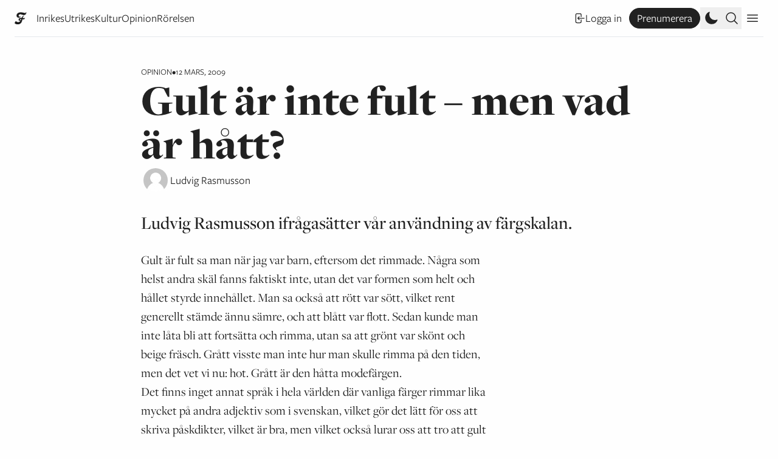

--- FILE ---
content_type: text/html; charset=UTF-8
request_url: https://www.flamman.se/gult-ar-inte-fult-men-vad-ar-hatt/
body_size: 24874
content:
<!DOCTYPE html>
<html lang="sv-SE">
	<meta charset="UTF-8">
	<title>Flamman |   Gult är inte fult – men vad är hått?</title>
	<head>
		<meta charset="UTF-8">
		<meta name="viewport" content="width=device-width, initial-scale=1">
		<meta name="fediverse:creator" content="@Flamman@mastodon.nu" />
		<meta name="turbo-cache-control" content="no-preview">
		<meta name='robots' content='max-image-preview:large' />
	<style>img:is([sizes="auto" i], [sizes^="auto," i]) { contain-intrinsic-size: 3000px 1500px }</style>
	<link rel="alternate" type="application/rss+xml" title="Flamman &raquo; Webbflöde" href="https://www.flamman.se/feed/" />
<link rel="alternate" type="application/rss+xml" title="Flamman &raquo; Kommentarsflöde" href="https://www.flamman.se/comments/feed/" />
<meta property="og:title" content="Gult är inte fult – men vad är hått?"/><meta property="og:description" content="Ludvig Rasmusson ifrågasätter vår användning av färgskalan."/><meta property="og:type" content="article"/><meta property="og:url" content="https://www.flamman.se/gult-ar-inte-fult-men-vad-ar-hatt/"/><meta name="twitter:card" content="summary_large_image" /><meta name="twitter:site" content="@Flamman_" /><meta property="og:site_name" content="Flamman"/><meta property="og:image" content="?class=facebook"/><link rel='stylesheet' id='wp-block-library-css' href='https://www.flamman.se/wp/wp-includes/css/dist/block-library/style.min.css?ver=6.7.2' type='text/css' media='all' />
<style id='safe-svg-svg-icon-style-inline-css' type='text/css'>
.safe-svg-cover{text-align:center}.safe-svg-cover .safe-svg-inside{display:inline-block;max-width:100%}.safe-svg-cover svg{fill:currentColor;height:100%;max-height:100%;max-width:100%;width:100%}

</style>
<style id='flamman-hr-style-inline-css' type='text/css'>
/*!***************************************************************************************************************************************************************************************************************************************!*\
  !*** css ./node_modules/css-loader/dist/cjs.js??ruleSet[1].rules[4].use[1]!./node_modules/postcss-loader/dist/cjs.js??ruleSet[1].rules[4].use[2]!./node_modules/sass-loader/dist/cjs.js??ruleSet[1].rules[4].use[3]!./src/style.scss ***!
  \***************************************************************************************************************************************************************************************************************************************/
/**
 * The following styles get applied both on the front of your site
 * and in the editor.
 *
 * Replace them with your own styles or remove the file completely.
 */

/*# sourceMappingURL=style-index.css.map*/
</style>
<style id='classic-theme-styles-inline-css' type='text/css'>
/*! This file is auto-generated */
.wp-block-button__link{color:#fff;background-color:#32373c;border-radius:9999px;box-shadow:none;text-decoration:none;padding:calc(.667em + 2px) calc(1.333em + 2px);font-size:1.125em}.wp-block-file__button{background:#32373c;color:#fff;text-decoration:none}
</style>
<link rel='stylesheet' id='plyr-style-css' href='https://www.flamman.se/app/themes/flamman23/dist/plyr.css?ver=1731667498' type='text/css' media='all' />
<link rel='stylesheet' id='flamman-base-css' href='https://www.flamman.se/app/themes/flamman23/dist/flamman.css?ver=1747638436' type='text/css' media='all' />
<link rel='stylesheet' id='lightbox-base-css' href='https://www.flamman.se/app/themes/flamman23/dist/simple-lightbox.min.css?ver=1731667498' type='text/css' media='all' />
<script type="text/javascript" defer data-domain='flamman.se' data-api='https://www.flamman.se/wp-json/b22a3c/v1/2461/6c1f72aa' data-cfasync='false' event-author='Administratör' event-category="Opinion" event-byline="Ludvig Rasmusson" event-user_logged_in='no' src="//www.flamman.se/app/uploads/d5d2363d38/9957f274.js?ver=1768814728" id="plausible-analytics-js"></script>
<script type="text/javascript" id="plausible-analytics-js-after">
/* <![CDATA[ */
window.plausible = window.plausible || function() { (window.plausible.q = window.plausible.q || []).push(arguments) }
/* ]]> */
</script>
<script type="text/javascript" id="plausible-form-submit-integration-js-extra">
/* <![CDATA[ */
var plausible_analytics_i18n = {"form_completions":"WP Form Completions"};
/* ]]> */
</script>
<script type="text/javascript" src="https://www.flamman.se/app/plugins/plausible-analytics/assets/dist/js/plausible-form-submit-integration.js?ver=1738768856" id="plausible-form-submit-integration-js"></script>
<link rel="https://api.w.org/" href="https://www.flamman.se/wp-json/" /><link rel="alternate" title="JSON" type="application/json" href="https://www.flamman.se/wp-json/wp/v2/posts/8501" /><link rel="EditURI" type="application/rsd+xml" title="RSD" href="https://www.flamman.se/wp/xmlrpc.php?rsd" />
<meta name="generator" content="WordPress 6.7.2" />
<link rel="canonical" href="https://www.flamman.se/gult-ar-inte-fult-men-vad-ar-hatt/" />
<link rel='shortlink' href='https://www.flamman.se/?p=8501' />
<link rel="alternate" title="oEmbed (JSON)" type="application/json+oembed" href="https://www.flamman.se/wp-json/oembed/1.0/embed?url=https%3A%2F%2Fwww.flamman.se%2Fgult-ar-inte-fult-men-vad-ar-hatt%2F" />
<link rel="alternate" title="oEmbed (XML)" type="text/xml+oembed" href="https://www.flamman.se/wp-json/oembed/1.0/embed?url=https%3A%2F%2Fwww.flamman.se%2Fgult-ar-inte-fult-men-vad-ar-hatt%2F&#038;format=xml" />
<meta name='plausible-analytics-version' content='2.3.1' />
<link rel="icon" href="https://media.flamman.se/wp-uploads/2025/11/cropped-android-chrome-512x512-1-32x32.png" sizes="32x32" />
<link rel="icon" href="https://media.flamman.se/wp-uploads/2025/11/cropped-android-chrome-512x512-1-192x192.png" sizes="192x192" />
<link rel="apple-touch-icon" href="https://media.flamman.se/wp-uploads/2025/11/cropped-android-chrome-512x512-1-180x180.png" />
<meta name="msapplication-TileImage" content="https://media.flamman.se/wp-uploads/2025/11/cropped-android-chrome-512x512-1-270x270.png" />
		<link rel="stylesheet" href="https://use.typekit.net/kpb4htd.css">
		<meta name="facebook-domain-verification" content="hnz2r0xfpalbjzrjc7b0ex7igxp1kk" />
	</head>
	<body class="post-template-default single single-post postid-8501 single-format-standard wp-custom-logo relative font-serif text-black bg-white dark:text-white dark:bg-black">
		
<script type="text/javascript" id="bbp-swap-no-js-body-class">
	document.body.className = document.body.className.replace( 'bbp-no-js', 'bbp-js' );
</script>

		<header class="hidden lg:absolute lg:top-0 py-3 pt-6 lg:py-0 lg:pt-0 w-full lg:flex flex-col justify-center items-center font-sans">
			<a href="https://www.flamman.se">
				<img alt="Flamman logotyp" src="https://www.flamman.se/app/themes/flamman23/dist/images/logotyp-liten-svart.svg" class="custom-logo dark:hidden" />
				<img alt="Flamman logotyp" src="https://www.flamman.se/app/themes/flamman23/dist/images/logotyp-liten-vit.svg" class="custom-logo hidden dark:block" />
			</a>
			<div class="site-description">Grundad i Malmfälten 1906</div>
		</header>
		<div class="relative sticky px-6 top-0 z-50 w-full bg-white dark:bg-black font-sans text-lg">
			<nav id="primary" class="container mx-auto leading-relaxed border-b flex flex-row justify-between items-center flex">
				<div class="menu-wrapper relative flex flex-row justify-center items-center overflow-hidden">
											<a class="small-logo mr-3 md:mr-4 shrink-0 w-5" href="https://www.flamman.se">
							<img class="w-5 h-5 dark:hidden" alt="Flamman logotyp" src="https://www.flamman.se/app/themes/flamman23/dist/images/f.webp">
							<img class="w-5 h-5 hidden dark:block" alt="Flamman logotyp" src="https://www.flamman.se/app/themes/flamman23/dist/images/f-vit.png">
						</a>
										<ul id="menu-primarmeny" class="overflow-x-scroll sm:overflow-hidden pr-6 md:pr-0 h-9 flex flex-row items-center whitespace-nowrap gap-3 md:gap-5 justify-start font-sans text-sm sm:text-base md:text-lg"><li id="menu-item-250918" class="menu-item menu-item-type-taxonomy menu-item-object-category menu-item-250918"><a href="https://www.flamman.se/inrikes/">Inrikes</a></li>
<li id="menu-item-250920" class="menu-item menu-item-type-taxonomy menu-item-object-category menu-item-250920"><a href="https://www.flamman.se/utrikes/">Utrikes</a></li>
<li id="menu-item-250922" class="menu-item menu-item-type-taxonomy menu-item-object-category menu-item-250922"><a href="https://www.flamman.se/kultur/">Kultur</a></li>
<li id="menu-item-250923" class="menu-item menu-item-type-taxonomy menu-item-object-category current-post-ancestor current-menu-parent current-post-parent menu-item-250923"><a href="https://www.flamman.se/opinion/">Opinion</a></li>
<li id="menu-item-259186" class="menu-item menu-item-type-taxonomy menu-item-object-category menu-item-259186"><a href="https://www.flamman.se/rorelsen/">Rörelsen</a></li>
</ul>					<div class="md:hidden w-9 h-9 absolute top-0 right-0 bg-gradient-to-r from-transparent to-white dark:to-black"></div>
				</div>
				<div class="self-end flex flex-row items-center gap-1 md:gap-3">
											<a href="https://www.flamman.se/wp/wp-login.php?redirect_to=https%3A%2F%2Fwww.flamman.se%2Fgult-ar-inte-fult-men-vad-ar-hatt%2F" class="hidden lg:flex justify-center items-center whitespace-nowrap flex flex-row gap-1 hover:underline text-sm sm:text-base md:text-lg mx-3">
							<svg xmlns="http://www.w3.org/2000/svg" fill="none" viewBox="0 0 24 24" stroke-width="1.5" stroke="currentColor" class="w-5 h-5">
								<path stroke-linecap="round" stroke-linejoin="round" d="M15.75 9V5.25A2.25 2.25 0 0013.5 3h-6a2.25 2.25 0 00-2.25 2.25v13.5A2.25 2.25 0 007.5 21h6a2.25 2.25 0 002.25-2.25V15M12 9l-3 3m0 0l3 3m-3-3h12.75" />
							</svg>
							Logga in
						</a>
						<a href="https://flamman.preno.se/papers.php?returnTo=https://www.flamman.se/gult-ar-inte-fult-men-vad-ar-hatt/" target="_blank" class="hidden lg:flex bg-black text-white hover:bg-white border border-black hover:text-black rounded-full dark:border-white dark:bg-white dark:text-black dark:hover:bg-black dark:hover:text-white hover:no-underline px-3 py-0.5 justify-center items-center whitespace-nowrap flex flex-row gap-1 text-sm sm:text-base md:text-lg plausible-event-name=subscribe">
							Prenumerera
						</a>
										<button title="Ändra till mörkt eller ljust utseende" class="toggle-dark w-6 h-6 md:w-9 md:h-9 flex justify-center items-center cursor-pointer p-1">
						<svg xmlns="http://www.w3.org/2000/svg" viewBox="0 0 24 24" fill="currentColor" class="dark:hidden w-6 h-6">
							<path fill-rule="evenodd" d="M9.528 1.718a.75.75 0 01.162.819A8.97 8.97 0 009 6a9 9 0 009 9 8.97 8.97 0 003.463-.69.75.75 0 01.981.98 10.503 10.503 0 01-9.694 6.46c-5.799 0-10.5-4.701-10.5-10.5 0-4.368 2.667-8.112 6.46-9.694a.75.75 0 01.818.162z" clip-rule="evenodd" />
						</svg>
						<svg xmlns="http://www.w3.org/2000/svg" viewBox="0 0 24 24" fill="currentColor" class="hidden dark:block w-6 h-6 md:w-9 md:h-9">
						  <path d="M12 2.25a.75.75 0 01.75.75v2.25a.75.75 0 01-1.5 0V3a.75.75 0 01.75-.75zM7.5 12a4.5 4.5 0 119 0 4.5 4.5 0 01-9 0zM18.894 6.166a.75.75 0 00-1.06-1.06l-1.591 1.59a.75.75 0 101.06 1.061l1.591-1.59zM21.75 12a.75.75 0 01-.75.75h-2.25a.75.75 0 010-1.5H21a.75.75 0 01.75.75zM17.834 18.894a.75.75 0 001.06-1.06l-1.59-1.591a.75.75 0 10-1.061 1.06l1.59 1.591zM12 18a.75.75 0 01.75.75V21a.75.75 0 01-1.5 0v-2.25A.75.75 0 0112 18zM7.758 17.303a.75.75 0 00-1.061-1.06l-1.591 1.59a.75.75 0 001.06 1.061l1.591-1.59zM6 12a.75.75 0 01-.75.75H3a.75.75 0 010-1.5h2.25A.75.75 0 016 12zM6.697 7.757a.75.75 0 001.06-1.06l-1.59-1.591a.75.75 0 00-1.061 1.06l1.59 1.591z" />
						</svg>
					</button>

					<button class="search-toggle h-6 md:h-9 flex justify-center items-center cursor-pointer p-1">
						<svg xmlns="http://www.w3.org/2000/svg" fill="none" viewBox="0 0 24 24" stroke-width="1.5" stroke="currentColor" class="open w-6 h-6">
						  <path stroke-linecap="round" stroke-linejoin="round" d="m21 21-5.197-5.197m0 0A7.5 7.5 0 1 0 5.196 5.196a7.5 7.5 0 0 0 10.607 10.607Z" />
						</svg>
						<svg xmlns="http://www.w3.org/2000/svg" fill="none" viewBox="0 0 24 24" stroke-width="1.5" stroke="currentColor" class="close w-6 h-6">
							<path stroke-linecap="round" stroke-linejoin="round" d="M6 18L18 6M6 6l12 12" />
						</svg>
					</button>
					
					<div class="w-9 h-9 flex justify-center items-center cursor-pointer secondary-toggle p-1">
						<svg xmlns="http://www.w3.org/2000/svg" fill="none" viewBox="0 0 24 24" stroke-width="1.5" stroke="currentColor" class="open w-6 h-6">
							<path stroke-linecap="round" stroke-linejoin="round" d="M3.75 6.75h16.5M3.75 12h16.5m-16.5 5.25h16.5" />
						</svg>
						<svg xmlns="http://www.w3.org/2000/svg" fill="none" viewBox="0 0 24 24" stroke-width="1.5" stroke="currentColor" class="close w-6 h-6">
							<path stroke-linecap="round" stroke-linejoin="round" d="M6 18L18 6M6 6l12 12" />
						</svg>
					</div>
				</div>
			</nav>
			<nav id="search-form" class="container mx-auto border-b bg-white dark:bg-black dark:text-white py-9 flex flex-col items-center whitespace-nowrap gap-4 md:gap-5 justify-start">
				<form role="search" method="get" id="searchform" class="searchform" action="https://www.flamman.se/">
				<div>
					<label class="screen-reader-text" for="s">Sök efter:</label>
					<input type="text" value="" name="s" id="s" />
					<input type="submit" id="searchsubmit" value="Sök" />
				</div>
			</form>			</nav>
			<nav id="secondary" class="container mx-auto border-b bg-white dark:bg-black dark:text-white p-9 flex flex-col items-center whitespace-nowrap gap-4 md:gap-5 justify-start">
				<a href="https://www.flamman.se/wp/wp-login.php?redirect_to=https%3A%2F%2Fwww.flamman.se%2Fgult-ar-inte-fult-men-vad-ar-hatt%2F" class="flex lg:hidden justify-center items-center whitespace-nowrap flex flex-row gap-1 hover:underline">
					Logga in
				</a>
				<a href="https://flamman.preno.se/papers.php?returnTo=https://www.flamman.se/gult-ar-inte-fult-men-vad-ar-hatt/" target="_blank" class="flex lg:hidden justify-center items-center whitespace-nowrap flex flex-row gap-1 bg-black text-white hover:bg-white border border-black hover:text-black rounded-full dark:border-white dark:bg-white dark:text-black dark:hover:bg-black dark:hover:text-white px-3 py-0.5 hover:no-underline plausible-event-name=subscribe">
					Prenumerera!
				</a>
				<ul id="menu-sekundarmeny" class="w-full flex flex-col items-center whitespace-nowrap gap-4 md:gap-5 justify-start"><li id="menu-item-253586" class="menu-item menu-item-type-post_type menu-item-object-page menu-item-253586"><a href="https://www.flamman.se/om/">Om Flamman</a></li>
<li id="menu-item-253587" class="menu-item menu-item-type-post_type menu-item-object-page menu-item-253587"><a href="https://www.flamman.se/annonsera/">Annonsera i Flamman</a></li>
<li id="menu-item-253588" class="menu-item menu-item-type-post_type menu-item-object-page menu-item-253588"><a href="https://www.flamman.se/backa/">Backa Flamman!</a></li>
<li id="menu-item-253589" class="menu-item menu-item-type-custom menu-item-object-custom menu-item-253589"><a href="https://etidning.flamman.se/">E-tidningen</a></li>
<li id="menu-item-257086" class="menu-item menu-item-type-custom menu-item-object-custom menu-item-257086"><a href="https://butik.flamman.se/">Flammans butik</a></li>
<li id="menu-item-253590" class="menu-item menu-item-type-post_type menu-item-object-page menu-item-privacy-policy menu-item-253590"><a rel="privacy-policy" href="https://www.flamman.se/personuppgiftspolicy/">Personuppgiftspolicy</a></li>
</ul>			</nav>
		</div>
		
		<div class="px-6">
	
	<div class="container mx-auto my-9 lg:my-12">

<article class="grid grid-cols-12 gap-4 opinion">
	<header class="col-start-1 col-end-13 md:col-start-2 md:col-end-12 lg:col-start-3 lg:col-end-11 flex flex-col gap-3">
		<div class="flex flex-row gap-3 item-center meta">
	<span class="font-mono uppercase category text-sm"><a href="https://www.flamman.se/opinion/" rel="category tag">Opinion</a></span>
	<span class="font-mono uppercase text-dark text-sm">•</span>
	<span class="font-mono uppercase text-dark text-sm">12 mars, 2009</span>
</div>
		
<h1 class="text-4xl md:text-6xl lg:text-7xl font-display font-black leading-none">Gult är inte fult – men vad är hått?</h1>
<div class="text-xl">
	
<div class="authors font-sans flex flex-row items-center small gap-3">
	<div class="flex flex-row">
					<figure class="overflow-hidden border-white dark:border-black border-4 rounded-full">
				<img alt="Ludvig Rasmusson" class="object-cover" src="https://www.flamman.se/app/themes/flamman23/dist/images/avatar.jpg?class=square">
			</figure>
				</div>

	<div class="text-lg">
		<span class="byline-person"><a title="Ludvig Rasmusson" href="https://www.flamman.se/av/ludvig-rasmusson">Ludvig Rasmusson</a></span>	</div>
</div>
</div>
	</header>
	
			<div class="col-start-1 col-end-13 md:col-start-2 md:col-end-11 lg:col-start-3 lg:col-end-11 my-3">
		<p class="font-serif font-medium text-2xl md:text-3xl m-0">Ludvig Rasmusson ifrågasätter vår användning av färgskalan.</p>
	</div>
		<div class="post-body relative col-start-1 col-end-13 md:col-start-2 md:col-end-10 lg:col-start-3 lg:col-end-9 text-book leading-normal xl:pr-9">
				<p>Gult är fult sa man när jag var barn, eftersom det rimmade. Några som helst andra skäl fanns faktiskt inte, utan det var formen som helt och hållet styrde innehållet. Man sa också att rött var sött, vilket rent generellt stämde ännu sämre, och att blått var flott. Sedan kunde man inte låta bli att fortsätta och rimma, utan sa att grönt var skönt och beige fräsch. Grått visste man inte hur man skulle rimma på den tiden, men det vet vi nu: hot. Grått är den håtta modefärgen. <br />
Det finns inget annat språk i hela världen där vanliga färger rimmar lika mycket på andra adjektiv som i svenskan, vilket gör det lätt för oss att skriva påskdikter, vilket är bra, men vilket också lurar oss att tro att gult är fult, vilket är dåligt.<br />
Gult är väl inte fult! Jag tycker inte att man ska generalisera på det sättet, hur mycket det än rimmar. Vi ska akta oss för att låta rimmen styra tankarna, vi kan ta varning av gamla tiders karamellpoeter. Gult är barnsligt och snabbt, och används för att fånga barns uppmärksamhet och för att synas.</p>
<p>Numera finns det mycket gula bilar. Förr var bara postbilarna gula, nu är även ambulanserna det, och även de balla bilarna. Går man förbi en reklamskola står det alltid minst en gul bil utanför och väntar på sin trendige ägare. Och taxibilarna i Stockholm är de flesta gula, men det är för att de ska se ut som i New York. Vilket beror på den outsägliga längtan hos så många stockholmare, invånare i ”The Capital of Scandinavia”, att vara precis som i New York. De ska säga shit och oops och dricka blaskigt amerikanskt kaffe i pappmuggar. Och åka gul taxi. </p>
<p>I Karlstäad är till och med bussarna gula, inte Karlstads egna bussar, men de som kör ut på den soldränkta landsbygden runt omkring. Man ser också ovanligt många gula cyklar, och mycket annat gult i Karlstad, som har tagit fasta på sitt rykte som solstad, eftersom solen anses vara gul. Men det är den faktiskt inte alls, den är snarare vit.<br />
De tyska expressionisterna ansåg att gult var en kvinnlig färg, medan vi vanliga svenska ickeexpressionister tycker att kvinnor ska vara rosa, och att gult är barnsligt, de tyska expressionisterna tyckte kanske att kvinnor var barnsliga,<br />
Vid senaste amerikanska presidentvalet visade man med rött på kartorna de delstater där republikanerna vann och med blått de där demokraterna vann. Eftersom vi uppfattar blått som en konservativ färg och rött som en radikal, kändes det konstigt. Men inga färger är universella.</p>
<p>För att återvända till gult – första gången jag kom till Kina för några år sedan var det som förvånade mig mest att kineserna inte var gula. Jag såg inte en enda gul kines, och ändå måste jag ha mött flera tusen på Hongkongs och Shenzhens myllrande gator. Och när jag frågade svenskar som bodde där undrade de förvånat varför jag trodde att kineserna skulle vara gula. De hade ju samma hy som vi ungefär!<br />
Men när jag kom hem till Sverige igen tyckte svenskar att jag blivit lurad när jag sa att kineserna inte var gula. Det var de visst! De antydde försiktigt att jag nog blivit hjärntvättad,<br />
gult är inte fult, och kineser är inte gula och inte heller solen.</p>
<div id="post-meta" class="my-9 text-lg flex flex-col md:flex-row gap-3"><button class="share flex flex-row gap-1 items-center bg-black dark:bg-white dark:text-black text-white text-sm hover:bg-flamman-yellow hover:text-black dark:hover:bg-flamman-yellow dark:hover:text-black px-4 py-2 flex items-center gap-1 cursor-pointer font-sans" data-url="https://www.flamman.se/gult-ar-inte-fult-men-vad-ar-hatt/">
			<svg xmlns="http://www.w3.org/2000/svg" fill="none" viewBox="0 0 24 24" stroke-width="1.5" stroke="currentColor" class="w-4 h-4">
				<path stroke-linecap="round" stroke-linejoin="round" d="M9 8.25H7.5a2.25 2.25 0 0 0-2.25 2.25v9a2.25 2.25 0 0 0 2.25 2.25h9a2.25 2.25 0 0 0 2.25-2.25v-9a2.25 2.25 0 0 0-2.25-2.25H15m0-3-3-3m0 0-3 3m3-3V15" />
			</svg>
			<span>Dela länk</span>
		</button></div>				
		
		
<div class="authors font-sans big gap-6">
	<div class="flex flex-col pt-3">
					<a class="-mt-3 flex flex-row gap-2 items-center gap-3 no-underline" title="Ludvig Rasmusson '" href="https://www.flamman.se/av/ludvig-rasmusson">
				<figure class="overflow-hidden border-white dark:border-black border-4 rounded-full">
					<img alt="Ludvig Rasmusson" class="object-cover" src="https://www.flamman.se/app/themes/flamman23/dist/images/avatar.jpg?class=square">
				</figure>
				<div class="flex-1 flex flex-col gap-0">
					<h2 class="font-bold no-underline leading-none">Ludvig Rasmusson</h2>
					<p class="description font-normal text-base m-0 line-clamp-1"></p>
				</div>
			</a>
				</div>
</div>
	</div>
</article>
	</div>
	
	<div class="active container mx-auto border-t pt-12">
		<div id="newsletter" class="">
	<form class="newsletter w-full bg-black text-white dark:bg-white dark:text-black font-sans p-6 lg:p-9 lg:w-10/12" action="https://static.mailerlite.com/webforms/submit/s1r4r6" data-code="s1r4r6" method="post" target="_blank">
		<div class="flex flex-row justify-between items-start">
			<h2 class="text-4xl leading-none font-opinion font-light italic mb-3">
				Flammans veckobrev			</h2>
					</div>
		<div class="flex flex-col items-start lg:flex-row gap-3 lg:gap-16">
			<div class="message w-full">
				<div>
					<div>
						<p class="my-3">Låt Flamman sammanfatta veckan som gått. Prenumerera på vårt nyhetsbrev och häng med i vad som händer.</p>
<p class="my-3">Genom att fylla i och skicka detta formulär godkänner du Flammans <a class="underline hover:no-underline" href="https://www.flamman.se/personuppgiftspolicy/">personuppgiftspolicy</a>.</p>
					</div>
				</div>
				<div class="w-full lg:w-6/12">
					<div class="flex flex-col lg:items-center gap-3 mt-3">
						<div class="w-full">
							<input aria-label="email" aria-required="true" type="email" class="email w-full border border-white text-white bg-black  px-4 py-3" data-inputmask="" name="email" placeholder="E-post" autocomplete="email" aria-invalid="false">
						</div>
						<div class="w-full">
							<input type="submit" value="Prenumerera!" class="w-full bg-white dark:bg-black dark:text-white text-black font-bold px-4 py-3 flex items-center cursor-pointer">
						</div>
					</div>
					<input type="hidden" name="ml-submit" value="1" aria-invalid="false">
					<input type="hidden" name="anticsrf" value="true" aria-invalid="false">
				</div>
			</div>
		</div>
	</form>
</div>
	</div>
		<div id="read-more-290028" class="read-more container mx-auto mt-9 lg:mt-16 pt-9 lg:pt-16 border-t">
			
<article class="grid grid-cols-12 gap-4 inrikes">
	<header class="col-start-1 col-end-13 md:col-start-2 md:col-end-12 lg:col-start-3 lg:col-end-11 flex flex-col gap-3">
		<div class="flex flex-row gap-3 item-center meta">
	<span class="font-mono uppercase category text-sm"><a href="https://www.flamman.se/inrikes/" rel="category tag">Inrikes</a></span>
	<span class="font-mono uppercase text-dark text-sm">•</span>
	<span class="font-mono uppercase text-dark text-sm">19 januari, 2026</span>
</div>
		
<h1 class="text-4xl md:text-6xl lg:text-7xl font-display font-black leading-none">Lokalpolitiker ska ta Vänsterpartiet till regeringen</h1>
<div class="text-xl">
	
<div class="authors font-sans flex flex-row items-center small gap-3">
	<div class="flex flex-row">
					<figure class="overflow-hidden border-white dark:border-black border-4 rounded-full">
				<img alt="Jacob Lundberg" class="object-cover" src="https://media.flamman.se/wp-uploads/2023/05/pressbild-1-scaled.jpg?class=square">
			</figure>
				</div>

	<div class="text-lg">
		<span class="byline-person"><a title="Jacob Lundberg" href="https://www.flamman.se/av/jacoblundberg">Jacob Lundberg</a></span>	</div>
</div>
</div>
	</header>
	
			<figure class="z-[-1] relative col-start-1 col-end-13 md:col-start-2 md:col-end-12 my-3 lg:mt-6">
			<img width="1800" height="1200" src="https://media.flamman.se/wp-uploads/2026/01/v-regeringsfragan-w.jpg" class="attachment-post-thumbnail size-post-thumbnail wp-image-290030 wp-post-image" alt="" decoding="async" loading="lazy" />					<figcaption class="">Arbetsgruppen består av vice partiordförande Ida Gabrielsson och fem lokalpolitiker. Foto: Lars Schröder/TT.</figcaption>
						</figure>
			<div class="col-start-1 col-end-13 md:col-start-2 md:col-end-11 lg:col-start-3 lg:col-end-11 my-3">
		<p class="font-serif font-medium text-2xl md:text-3xl m-0">Vänsterpartiets budskap är tydligt: partiet ska vara med och styra Sverige. Nu ska en särskild grupp förbereda partiet på regeringsförhandlingar. Medlemmarna är erfarna lokalpolitiker – och flera lyfter fram sina samarbeten med Centerpartiet.</p>
	</div>
		<div class="post-body relative col-start-1 col-end-13 md:col-start-2 md:col-end-10 lg:col-start-3 lg:col-end-9 text-book leading-normal xl:pr-9">
				<p>I måndags presenterade Vänsterpartiet den arbetsgrupp som ska förbereda partiet på tuffa förhandlingar vid en rödgrön seger i riksdagsvalet. Några saker är redan spikade: Magdalena Andersson ska bli statsminister – men bara om hon släpper in Vänsterpartiet i regeringen. Övriga detaljer ska finslipas fram under våren och sommaren.</p><p><strong>Gruppen består av</strong> partiets ekonomisk-politiska talesperson Ida Gabrielsson, samt fem lokalpolitiker från Växjö i söder till nordliga Norrbotten. Den gemensamma nämnaren är praktiska erfarenheter av att styra i samarbete med Socialdemokraterna, Miljöpartiet och stundtals Centerpartiet.&nbsp;</p>
<div class="fade-out"></div>
<div id="subscribe" class="border font-sans text-base my-12">
	<div id="unlock" class="p-9 border-b">
		<div class="flex flex-col gap-6 text-base">
			<div>
				<div class="flex flex-row gap-3">
					<svg xmlns="http://www.w3.org/2000/svg" fill="none" viewBox="0 0 24 24" stroke-width="1.5" stroke="currentColor" class="w-6 h-6 mb-3">
				  	<path stroke-linecap="round" stroke-linejoin="round" d="M21.75 9v.906a2.25 2.25 0 01-1.183 1.981l-6.478 3.488M2.25 9v.906a2.25 2.25 0 001.183 1.981l6.478 3.488m8.839 2.51l-4.66-2.51m0 0l-1.023-.55a2.25 2.25 0 00-2.134 0l-1.022.55m0 0l-4.661 2.51m16.5 1.615a2.25 2.25 0 01-2.25 2.25h-15a2.25 2.25 0 01-2.25-2.25V8.844a2.25 2.25 0 011.183-1.98l7.5-4.04a2.25 2.25 0 012.134 0l7.5 4.04a2.25 2.25 0 011.183 1.98V19.5z" />
					</svg>
					<span class="font-semibold">Lås upp</span>
				</div>
				<form id="unlockform" class="mt-3 flex flex-col gap-6">
					<p class="m-0">
						Vill du läsa vidare? Registrera dig för vårt nyhetsbrev och lås upp Flamman.se i 24 timmar.
					</p>
					<div>
						<input id="unlock_email" type="email" value="" placeholder="Din epostadress" />
					</div>
					<div>
						<input type="submit" value="Lås upp" />
					</div>
				</form>
				<div id="result" class="hidden mt-3">
					<svg aria-hidden="true" class="w-8 h-8 text-gray-200 animate-spin dark:text-gray-600 fill-black" viewBox="0 0 100 101" fill="none" xmlns="http://www.w3.org/2000/svg">
						<path d="M100 50.5908C100 78.2051 77.6142 100.591 50 100.591C22.3858 100.591 0 78.2051 0 50.5908C0 22.9766 22.3858 0.59082 50 0.59082C77.6142 0.59082 100 22.9766 100 50.5908ZM9.08144 50.5908C9.08144 73.1895 27.4013 91.5094 50 91.5094C72.5987 91.5094 90.9186 73.1895 90.9186 50.5908C90.9186 27.9921 72.5987 9.67226 50 9.67226C27.4013 9.67226 9.08144 27.9921 9.08144 50.5908Z" fill="currentColor"/>
						<path d="M93.9676 39.0409C96.393 38.4038 97.8624 35.9116 97.0079 33.5539C95.2932 28.8227 92.871 24.3692 89.8167 20.348C85.8452 15.1192 80.8826 10.7238 75.2124 7.41289C69.5422 4.10194 63.2754 1.94025 56.7698 1.05124C51.7666 0.367541 46.6976 0.446843 41.7345 1.27873C39.2613 1.69328 37.813 4.19778 38.4501 6.62326C39.0873 9.04874 41.5694 10.4717 44.0505 10.1071C47.8511 9.54855 51.7191 9.52689 55.5402 10.0491C60.8642 10.7766 65.9928 12.5457 70.6331 15.2552C75.2735 17.9648 79.3347 21.5619 82.5849 25.841C84.9175 28.9121 86.7997 32.2913 88.1811 35.8758C89.083 38.2158 91.5421 39.6781 93.9676 39.0409Z" fill="currentFill"/>
					</svg>
					<span class="sr-only">Laddar...</span>
				</div>
			</div>
		</div>
	</div>
	<div id="login" class="flex p-9 flex-col items-start gap-3">
		<div>
			<div class="flex flex-row gap-3">
				<svg xmlns="http://www.w3.org/2000/svg" fill="none" viewBox="0 0 24 24" stroke-width="1.5" stroke="currentColor" class="w-6 h-6 mb-3">
					<path stroke-linecap="round" stroke-linejoin="round" d="M16.5 10.5V6.75a4.5 4.5 0 10-9 0v3.75m-.75 11.25h10.5a2.25 2.25 0 002.25-2.25v-6.75a2.25 2.25 0 00-2.25-2.25H6.75a2.25 2.25 0 00-2.25 2.25v6.75a2.25 2.25 0 002.25 2.25z" />
				</svg>
				<span class="font-semibold">Redan prenumerant? Logga in här</span>
			</div>
			<p class="m-0">Vill du läsa vidare? Fortsätt genom att bli prenumerant. Om du redan är det, logga in här. 👇</p>
		</div>
		<form name="loginform" id="loginform" action="https://www.flamman.se/wp/wp-login.php" method="post"><p class="login-username">
				<label for="user_login">Användarnamn eller e-postadress</label>
				<input type="text" name="log" placeholder="E-postadress" id="user_login" autocomplete="username" class="input" value="" size="20" />
			</p><p class="login-password">
				<label for="user_pass">Lösenord</label>
				<input type="password" name="pwd" placeholder="Lösenord" id="user_pass" autocomplete="current-password" spellcheck="false" class="input" value="" size="20" />
			</p><p class="login-remember"><label><input name="rememberme" type="checkbox" id="rememberme" value="forever" /> Kom ihåg mig</label></p><p class="login-submit">
				<input type="submit" name="wp-submit" id="wp-submit" class="button button-primary" value="Logga in" />
				<input type="hidden" name="redirect_to" value="https://www.flamman.se/gult-ar-inte-fult-men-vad-ar-hatt/" />
			</p></form>	</div>
	<div id="subscribe" class="bg-black text-white p-9">
		<div class="flex flex-col gap-6 text-base">
			<div>
				<h2 class="font-display font-bold text-3xl mb-3">
					Prenumerera och läs direkt!				</h2>
				<p class="m-0">
					Samtliga prenumerationer ger direkt tillgång till alla artiklar på webben samt alla exklusiva poddavsnitt. Varje torsdag får du dessutom veckans nummer i din mejlkorg eller brevlåda.				</p>
			</div>
								<a href="https://flamman.preno.se/order.php?id=1009?returnTo=https://www.flamman.se/gult-ar-inte-fult-men-vad-ar-hatt/" class="flex flex-col lg:flex-row gap-6 lg:gap-9 hover:text-flamman-yellow justify-between lg:items-center border-t border-white pt-6 plausible-event-name=subscribe">
						<div>
							<strong>Digital månadsvis (4 nr)</strong>
													</div>
						<div class="-mt-9 lg:m-0">
							<span class="font-display font-bold text-5xl whitespace-nowrap">
								79 kr							</span>
						</div>
					</a>
										<a href="https://flamman.preno.se/order.php?id=1003?returnTo=https://www.flamman.se/gult-ar-inte-fult-men-vad-ar-hatt/" class="flex flex-col lg:flex-row gap-6 lg:gap-9 hover:text-flamman-yellow justify-between lg:items-center border-t border-white pt-6 plausible-event-name=subscribe">
						<div>
							<strong>Papper månadsvis (4 nr)</strong>
													</div>
						<div class="-mt-9 lg:m-0">
							<span class="font-display font-bold text-5xl whitespace-nowrap">
								119 kr							</span>
						</div>
					</a>
										<a href="https://flamman.preno.se/order.php?id=1144?returnTo=https://www.flamman.se/gult-ar-inte-fult-men-vad-ar-hatt/" class="flex flex-col lg:flex-row gap-6 lg:gap-9 hover:text-flamman-yellow justify-between lg:items-center border-t border-white pt-6 plausible-event-name=subscribe">
						<div>
							<strong>Stötta fri vänstermedia! (4 nr)</strong>
							<p>Vänsterperspektiv behövs. Ge Flamman extra skjuts med en stödprenumeration!</p>
						</div>
						<div class="-mt-9 lg:m-0">
							<span class="font-display font-bold text-5xl whitespace-nowrap">
								129 kr							</span>
						</div>
					</a>
							</div>	
	</div>
</div>
<div id="post-meta" class="my-9 text-lg flex flex-col md:flex-row gap-3"><button class="share flex flex-row gap-1 items-center bg-black dark:bg-white dark:text-black text-white text-sm hover:bg-flamman-yellow hover:text-black dark:hover:bg-flamman-yellow dark:hover:text-black px-4 py-2 flex items-center gap-1 cursor-pointer font-sans" data-url="https://www.flamman.se/lokalpolitiker-ska-ta-vansterpartiet-till-regeringen/">
			<svg xmlns="http://www.w3.org/2000/svg" fill="none" viewBox="0 0 24 24" stroke-width="1.5" stroke="currentColor" class="w-4 h-4">
				<path stroke-linecap="round" stroke-linejoin="round" d="M9 8.25H7.5a2.25 2.25 0 0 0-2.25 2.25v9a2.25 2.25 0 0 0 2.25 2.25h9a2.25 2.25 0 0 0 2.25-2.25v-9a2.25 2.25 0 0 0-2.25-2.25H15m0-3-3-3m0 0-3 3m3-3V15" />
			</svg>
			<span>Dela länk</span>
		</button><a class="button flex flex-row gap-1 items-center bg-black dark:bg-white dark:text-black text-white text-sm hover:bg-lightred hover:text-black dark:hover:bg-flamman-yellow dark:hover:text-black px-4 py-2 flex items-center gap-1 cursor-pointer font-sans" href="https://www.flamman.se/forums/topic/lokalpolitiker-ska-ta-vansterpartiet-till-regeringen/">
				<svg xmlns="http://www.w3.org/2000/svg" fill="none" viewBox="0 0 24 24" stroke-width="1.5" stroke="currentColor" class="w-4 h-4">
				  <path stroke-linecap="round" stroke-linejoin="round" d="M20.25 8.511c.884.284 1.5 1.128 1.5 2.097v4.286c0 1.136-.847 2.1-1.98 2.193-.34.027-.68.052-1.02.072v3.091l-3-3c-1.354 0-2.694-.055-4.02-.163a2.115 2.115 0 0 1-.825-.242m9.345-8.334a2.126 2.126 0 0 0-.476-.095 48.64 48.64 0 0 0-8.048 0c-1.131.094-1.976 1.057-1.976 2.192v4.286c0 .837.46 1.58 1.155 1.951m9.345-8.334V6.637c0-1.621-1.152-3.026-2.76-3.235A48.455 48.455 0 0 0 11.25 3c-2.115 0-4.198.137-6.24.402-1.608.209-2.76 1.614-2.76 3.235v6.226c0 1.621 1.152 3.026 2.76 3.235.577.075 1.157.14 1.74.194V21l4.155-4.155" />
				</svg>
				<span>Diskutera på forumet (0 svar)</span>
			</a></div>				
		
		
<div class="authors font-sans big gap-6">
	<div class="flex flex-col pt-3">
					<a class="-mt-3 flex flex-row gap-2 items-center gap-3 no-underline" title="Jacob Lundberg '" href="https://www.flamman.se/av/jacoblundberg">
				<figure class="overflow-hidden border-white dark:border-black border-4 rounded-full">
					<img alt="Jacob Lundberg" class="object-cover" src="https://media.flamman.se/wp-uploads/2023/05/pressbild-1-scaled.jpg?class=square">
				</figure>
				<div class="flex-1 flex flex-col gap-0">
					<h2 class="font-bold no-underline leading-none">Jacob Lundberg</h2>
					<p class="description font-normal text-base m-0 line-clamp-1">Nyhetsredaktör på Flamman.</p>
				</div>
			</a>
				</div>
</div>
	</div>
</article>
			<div class="absolute w-full bottom-0 bg-gradient-to-t via-white from-white dark:via-black dark:from-black">
				<div class="read-footer container h-52 mx-auto flex flex-row justify-center items-end">
					<span data-url="https://www.flamman.se/lokalpolitiker-ska-ta-vansterpartiet-till-regeringen/" data-target="read-more-290028" class="load-more inline-block w-auto bg-yellow py-2 px-4 font-sans bg-black text-white hover:bg-flamman-yellow hover:text-black cursor-pointer">Visa hela artikeln</span>
				</div>
			</div>
		</div>
				<div id="read-more-289898" class="read-more container mx-auto mt-9 lg:mt-16 pt-9 lg:pt-16 border-t">
			
<article class="grid grid-cols-12 gap-4 kommentar kultur">
	<header class="col-start-1 col-end-13 md:col-start-2 md:col-end-12 lg:col-start-3 lg:col-end-11 flex flex-col gap-3">
		<div class="flex flex-row gap-3 item-center meta">
	<span class="font-mono uppercase category text-sm"><a href="https://www.flamman.se/kommentar/" rel="category tag">Kommentar</a>/<a href="https://www.flamman.se/kultur/" rel="category tag">Kultur</a></span>
	<span class="font-mono uppercase text-dark text-sm">•</span>
	<span class="font-mono uppercase text-dark text-sm">17 januari, 2026</span>
</div>
		<h1 class="text-4xl md:text-6xl lg:text-7xl leading-flamman-snug lg:leading-flamman-snug font-tall font-black italic">
	<span class="font-normal block">Alice Aveshagen:</span> Rama Duwajis dyra skor är motsatsen till hyckleri</h1>
	</header>
	
			<figure class="z-[-1] relative col-start-1 col-end-13 md:col-start-2 md:col-end-12 my-3 lg:mt-6">
			<img width="1800" height="1200" src="https://media.flamman.se/wp-uploads/2026/01/rawa-w.jpg" class="attachment-post-thumbnail size-post-thumbnail wp-image-289903 wp-post-image" alt="" decoding="async" loading="lazy" />					<figcaption class="">Rama Duwaji har blivit det hetaste samtalsämne bland modeexperter 
sedan maken Zohran Mamadani introducerade henne för offentligheten. Foto: Heather Khalifa/AP.</figcaption>
						</figure>
			<div class="col-start-1 col-end-13 md:col-start-2 md:col-end-11 lg:col-start-3 lg:col-end-11 my-3">
		<p class="font-serif font-medium text-2xl md:text-3xl m-0">Något lånat, något gammalt, något politiskt. Flammans modeexpert Alice Aveshagen förklarar varför alla pratar om New Yorks första dam.  </p>
	</div>
		<div class="post-body relative col-start-1 col-end-13 md:col-start-2 md:col-end-10 lg:col-start-3 lg:col-end-9 text-book leading-normal xl:pr-9">
				<p>Under installationen av New Yorks nya socialistiske borgmästare Zohran Mamdani bar hans hustru Rama Duwaji boots från märket Miista. Prislapp: 5 800 kronor. Den konservativa sensationstidningen New York Post formulerade det som ett avslöjande – ännu ett exempel på vänsterns hyckleri.</p><p><strong>Men den här sortens</strong> upprördhet bygger på en felaktig premiss: att dyrt automatiskt är antisolidariskt och billigt är folkligt. Miista är ett Londonbaserat märke, grundat och ägt av Laura Villasenin, med tillverkning som uppges vara handgjord. Att sådana skor kostar mer är vad som händer när hantverkare får betalt.</p>
<div class="fade-out"></div>
<div id="subscribe" class="border font-sans text-base my-12">
	<div id="unlock" class="p-9 border-b">
		<div class="flex flex-col gap-6 text-base">
			<div>
				<div class="flex flex-row gap-3">
					<svg xmlns="http://www.w3.org/2000/svg" fill="none" viewBox="0 0 24 24" stroke-width="1.5" stroke="currentColor" class="w-6 h-6 mb-3">
				  	<path stroke-linecap="round" stroke-linejoin="round" d="M21.75 9v.906a2.25 2.25 0 01-1.183 1.981l-6.478 3.488M2.25 9v.906a2.25 2.25 0 001.183 1.981l6.478 3.488m8.839 2.51l-4.66-2.51m0 0l-1.023-.55a2.25 2.25 0 00-2.134 0l-1.022.55m0 0l-4.661 2.51m16.5 1.615a2.25 2.25 0 01-2.25 2.25h-15a2.25 2.25 0 01-2.25-2.25V8.844a2.25 2.25 0 011.183-1.98l7.5-4.04a2.25 2.25 0 012.134 0l7.5 4.04a2.25 2.25 0 011.183 1.98V19.5z" />
					</svg>
					<span class="font-semibold">Lås upp</span>
				</div>
				<form id="unlockform" class="mt-3 flex flex-col gap-6">
					<p class="m-0">
						Vill du läsa vidare? Registrera dig för vårt nyhetsbrev och lås upp Flamman.se i 24 timmar.
					</p>
					<div>
						<input id="unlock_email" type="email" value="" placeholder="Din epostadress" />
					</div>
					<div>
						<input type="submit" value="Lås upp" />
					</div>
				</form>
				<div id="result" class="hidden mt-3">
					<svg aria-hidden="true" class="w-8 h-8 text-gray-200 animate-spin dark:text-gray-600 fill-black" viewBox="0 0 100 101" fill="none" xmlns="http://www.w3.org/2000/svg">
						<path d="M100 50.5908C100 78.2051 77.6142 100.591 50 100.591C22.3858 100.591 0 78.2051 0 50.5908C0 22.9766 22.3858 0.59082 50 0.59082C77.6142 0.59082 100 22.9766 100 50.5908ZM9.08144 50.5908C9.08144 73.1895 27.4013 91.5094 50 91.5094C72.5987 91.5094 90.9186 73.1895 90.9186 50.5908C90.9186 27.9921 72.5987 9.67226 50 9.67226C27.4013 9.67226 9.08144 27.9921 9.08144 50.5908Z" fill="currentColor"/>
						<path d="M93.9676 39.0409C96.393 38.4038 97.8624 35.9116 97.0079 33.5539C95.2932 28.8227 92.871 24.3692 89.8167 20.348C85.8452 15.1192 80.8826 10.7238 75.2124 7.41289C69.5422 4.10194 63.2754 1.94025 56.7698 1.05124C51.7666 0.367541 46.6976 0.446843 41.7345 1.27873C39.2613 1.69328 37.813 4.19778 38.4501 6.62326C39.0873 9.04874 41.5694 10.4717 44.0505 10.1071C47.8511 9.54855 51.7191 9.52689 55.5402 10.0491C60.8642 10.7766 65.9928 12.5457 70.6331 15.2552C75.2735 17.9648 79.3347 21.5619 82.5849 25.841C84.9175 28.9121 86.7997 32.2913 88.1811 35.8758C89.083 38.2158 91.5421 39.6781 93.9676 39.0409Z" fill="currentFill"/>
					</svg>
					<span class="sr-only">Laddar...</span>
				</div>
			</div>
		</div>
	</div>
	<div id="login" class="flex p-9 flex-col items-start gap-3">
		<div>
			<div class="flex flex-row gap-3">
				<svg xmlns="http://www.w3.org/2000/svg" fill="none" viewBox="0 0 24 24" stroke-width="1.5" stroke="currentColor" class="w-6 h-6 mb-3">
					<path stroke-linecap="round" stroke-linejoin="round" d="M16.5 10.5V6.75a4.5 4.5 0 10-9 0v3.75m-.75 11.25h10.5a2.25 2.25 0 002.25-2.25v-6.75a2.25 2.25 0 00-2.25-2.25H6.75a2.25 2.25 0 00-2.25 2.25v6.75a2.25 2.25 0 002.25 2.25z" />
				</svg>
				<span class="font-semibold">Redan prenumerant? Logga in här</span>
			</div>
			<p class="m-0">Vill du läsa vidare? Fortsätt genom att bli prenumerant. Om du redan är det, logga in här. 👇</p>
		</div>
		<form name="loginform" id="loginform" action="https://www.flamman.se/wp/wp-login.php" method="post"><p class="login-username">
				<label for="user_login">Användarnamn eller e-postadress</label>
				<input type="text" name="log" placeholder="E-postadress" id="user_login" autocomplete="username" class="input" value="" size="20" />
			</p><p class="login-password">
				<label for="user_pass">Lösenord</label>
				<input type="password" name="pwd" placeholder="Lösenord" id="user_pass" autocomplete="current-password" spellcheck="false" class="input" value="" size="20" />
			</p><p class="login-remember"><label><input name="rememberme" type="checkbox" id="rememberme" value="forever" /> Kom ihåg mig</label></p><p class="login-submit">
				<input type="submit" name="wp-submit" id="wp-submit" class="button button-primary" value="Logga in" />
				<input type="hidden" name="redirect_to" value="https://www.flamman.se/gult-ar-inte-fult-men-vad-ar-hatt/" />
			</p></form>	</div>
	<div id="subscribe" class="bg-black text-white p-9">
		<div class="flex flex-col gap-6 text-base">
			<div>
				<h2 class="font-display font-bold text-3xl mb-3">
					Prenumerera och läs direkt!				</h2>
				<p class="m-0">
					Samtliga prenumerationer ger direkt tillgång till alla artiklar på webben samt alla exklusiva poddavsnitt. Varje torsdag får du dessutom veckans nummer i din mejlkorg eller brevlåda.				</p>
			</div>
								<a href="https://flamman.preno.se/order.php?id=1009?returnTo=https://www.flamman.se/gult-ar-inte-fult-men-vad-ar-hatt/" class="flex flex-col lg:flex-row gap-6 lg:gap-9 hover:text-flamman-yellow justify-between lg:items-center border-t border-white pt-6 plausible-event-name=subscribe">
						<div>
							<strong>Digital månadsvis (4 nr)</strong>
													</div>
						<div class="-mt-9 lg:m-0">
							<span class="font-display font-bold text-5xl whitespace-nowrap">
								79 kr							</span>
						</div>
					</a>
										<a href="https://flamman.preno.se/order.php?id=1003?returnTo=https://www.flamman.se/gult-ar-inte-fult-men-vad-ar-hatt/" class="flex flex-col lg:flex-row gap-6 lg:gap-9 hover:text-flamman-yellow justify-between lg:items-center border-t border-white pt-6 plausible-event-name=subscribe">
						<div>
							<strong>Papper månadsvis (4 nr)</strong>
													</div>
						<div class="-mt-9 lg:m-0">
							<span class="font-display font-bold text-5xl whitespace-nowrap">
								119 kr							</span>
						</div>
					</a>
										<a href="https://flamman.preno.se/order.php?id=1144?returnTo=https://www.flamman.se/gult-ar-inte-fult-men-vad-ar-hatt/" class="flex flex-col lg:flex-row gap-6 lg:gap-9 hover:text-flamman-yellow justify-between lg:items-center border-t border-white pt-6 plausible-event-name=subscribe">
						<div>
							<strong>Stötta fri vänstermedia! (4 nr)</strong>
							<p>Vänsterperspektiv behövs. Ge Flamman extra skjuts med en stödprenumeration!</p>
						</div>
						<div class="-mt-9 lg:m-0">
							<span class="font-display font-bold text-5xl whitespace-nowrap">
								129 kr							</span>
						</div>
					</a>
							</div>	
	</div>
</div>
<div id="post-meta" class="my-9 text-lg flex flex-col md:flex-row gap-3"><button class="share flex flex-row gap-1 items-center bg-black dark:bg-white dark:text-black text-white text-sm hover:bg-flamman-yellow hover:text-black dark:hover:bg-flamman-yellow dark:hover:text-black px-4 py-2 flex items-center gap-1 cursor-pointer font-sans" data-url="https://www.flamman.se/rama-duwajis-dyra-skor-ar-motsatsen-till-hyckleri/">
			<svg xmlns="http://www.w3.org/2000/svg" fill="none" viewBox="0 0 24 24" stroke-width="1.5" stroke="currentColor" class="w-4 h-4">
				<path stroke-linecap="round" stroke-linejoin="round" d="M9 8.25H7.5a2.25 2.25 0 0 0-2.25 2.25v9a2.25 2.25 0 0 0 2.25 2.25h9a2.25 2.25 0 0 0 2.25-2.25v-9a2.25 2.25 0 0 0-2.25-2.25H15m0-3-3-3m0 0-3 3m3-3V15" />
			</svg>
			<span>Dela länk</span>
		</button><a class="button flex flex-row gap-1 items-center bg-black dark:bg-white dark:text-black text-white text-sm hover:bg-lightred hover:text-black dark:hover:bg-flamman-yellow dark:hover:text-black px-4 py-2 flex items-center gap-1 cursor-pointer font-sans" href="https://www.flamman.se/forums/topic/rama-duwajis-dyra-skor-ar-motsatsen-till-hyckleri/">
				<svg xmlns="http://www.w3.org/2000/svg" fill="none" viewBox="0 0 24 24" stroke-width="1.5" stroke="currentColor" class="w-4 h-4">
				  <path stroke-linecap="round" stroke-linejoin="round" d="M20.25 8.511c.884.284 1.5 1.128 1.5 2.097v4.286c0 1.136-.847 2.1-1.98 2.193-.34.027-.68.052-1.02.072v3.091l-3-3c-1.354 0-2.694-.055-4.02-.163a2.115 2.115 0 0 1-.825-.242m9.345-8.334a2.126 2.126 0 0 0-.476-.095 48.64 48.64 0 0 0-8.048 0c-1.131.094-1.976 1.057-1.976 2.192v4.286c0 .837.46 1.58 1.155 1.951m9.345-8.334V6.637c0-1.621-1.152-3.026-2.76-3.235A48.455 48.455 0 0 0 11.25 3c-2.115 0-4.198.137-6.24.402-1.608.209-2.76 1.614-2.76 3.235v6.226c0 1.621 1.152 3.026 2.76 3.235.577.075 1.157.14 1.74.194V21l4.155-4.155" />
				</svg>
				<span>Diskutera på forumet (0 svar)</span>
			</a></div>				
		
		
<div class="authors font-sans big gap-6">
	<div class="flex flex-col pt-3">
					<a class="-mt-3 flex flex-row gap-2 items-center gap-3 no-underline" title="Alice Aveshagen '" href="https://www.flamman.se/av/alice-aveshagen">
				<figure class="overflow-hidden border-white dark:border-black border-4 rounded-full">
					<img alt="Alice Aveshagen" class="object-cover" src="https://media.flamman.se/wp-uploads/2026/01/alice-aveshagen.png?class=square">
				</figure>
				<div class="flex-1 flex flex-col gap-0">
					<h2 class="font-bold no-underline leading-none">Alice Aveshagen</h2>
					<p class="description font-normal text-base m-0 line-clamp-1">Kulturskribent och reporter som bevakar mode- och lyxindustrin.</p>
				</div>
			</a>
				</div>
</div>
	</div>
</article>
			<div class="absolute w-full bottom-0 bg-gradient-to-t via-white from-white dark:via-black dark:from-black">
				<div class="read-footer container h-52 mx-auto flex flex-row justify-center items-end">
					<span data-url="https://www.flamman.se/rama-duwajis-dyra-skor-ar-motsatsen-till-hyckleri/" data-target="read-more-289898" class="load-more inline-block w-auto bg-yellow py-2 px-4 font-sans bg-black text-white hover:bg-flamman-yellow hover:text-black cursor-pointer">Visa hela artikeln</span>
				</div>
			</div>
		</div>
				<div id="read-more-289893" class="read-more container mx-auto mt-9 lg:mt-16 pt-9 lg:pt-16 border-t">
			
<article class="grid grid-cols-12 gap-4 kultur">
	<header class="col-start-1 col-end-13 md:col-start-2 md:col-end-12 lg:col-start-3 lg:col-end-11 flex flex-col gap-3">
		<div class="flex flex-row gap-3 item-center meta">
	<span class="font-mono uppercase category text-sm"><a href="https://www.flamman.se/kultur/" rel="category tag">Kultur</a></span>
	<span class="font-mono uppercase text-dark text-sm">•</span>
	<span class="font-mono uppercase text-dark text-sm">17 januari, 2026</span>
</div>
		
<h1 class="text-4xl md:text-6xl lg:text-7xl font-display font-black leading-none">Silas Aliki: ”Världen håller på att bli olevbar”</h1>
<div class="text-xl">
	
<div class="authors font-sans flex flex-row items-center small gap-3">
	<div class="flex flex-row">
					<figure class="overflow-hidden border-white dark:border-black border-4 rounded-full">
				<img alt="Paulina Sokolow" class="object-cover" src="https://media.flamman.se/wp-uploads/2024/03/paulina-sokolow-2024.jpeg?class=square">
			</figure>
				</div>

	<div class="text-lg">
		<span class="byline-person"><a title="Paulina Sokolow" href="https://www.flamman.se/av/paulina-sokolow">Paulina Sokolow</a></span>	</div>
</div>
</div>
	</header>
	
			<figure class="z-[-1] relative col-start-1 col-end-13 md:col-start-2 md:col-end-12 my-3 lg:mt-6">
			<img width="1800" height="1200" src="https://media.flamman.se/wp-uploads/2026/01/silas-aliki-1-w.jpg" class="attachment-post-thumbnail size-post-thumbnail wp-image-289895 wp-post-image" alt="" decoding="async" loading="lazy" />					<figcaption class="">Silas Aliki är till yrket advokat men hade länge velat skriva. Foto: Paulina Sokolow.</figcaption>
						</figure>
			<div class="col-start-1 col-end-13 md:col-start-2 md:col-end-11 lg:col-start-3 lg:col-end-11 my-3">
		<p class="font-serif font-medium text-2xl md:text-3xl m-0">För att överleva en tillvaro av misshandel och vanskötsel, skapar en åttaåring 
i &quot;Reglerna&quot; en fantasivärld där egen logik råder. Med sin romandebut vill advokaten Silas Aliki belysa barns rättslöshet. ”De behandlas som egendom.” </p>
	</div>
		<div class="post-body relative col-start-1 col-end-13 md:col-start-2 md:col-end-10 lg:col-start-3 lg:col-end-9 text-book leading-normal xl:pr-9">
				<p>Bakom glasdörren, en halv trappa ned på en lugn sidogata på Kungsholmen, är väggarna målade i en skogig, blågrön färgton. Välkommen till Folkets Advokatbyrå, grundad av advokaten Silas Aliki. Hen visar mig runt i det tomma kontoret. Jag tittar undrande på en säng i ett av rummen.</p><p>– Den behövs ibland om någon får panik och behöver lugna ned sig. Det hjälper ibland.</p>
<div class="fade-out"></div>
<div id="subscribe" class="border font-sans text-base my-12">
	<div id="unlock" class="p-9 border-b">
		<div class="flex flex-col gap-6 text-base">
			<div>
				<div class="flex flex-row gap-3">
					<svg xmlns="http://www.w3.org/2000/svg" fill="none" viewBox="0 0 24 24" stroke-width="1.5" stroke="currentColor" class="w-6 h-6 mb-3">
				  	<path stroke-linecap="round" stroke-linejoin="round" d="M21.75 9v.906a2.25 2.25 0 01-1.183 1.981l-6.478 3.488M2.25 9v.906a2.25 2.25 0 001.183 1.981l6.478 3.488m8.839 2.51l-4.66-2.51m0 0l-1.023-.55a2.25 2.25 0 00-2.134 0l-1.022.55m0 0l-4.661 2.51m16.5 1.615a2.25 2.25 0 01-2.25 2.25h-15a2.25 2.25 0 01-2.25-2.25V8.844a2.25 2.25 0 011.183-1.98l7.5-4.04a2.25 2.25 0 012.134 0l7.5 4.04a2.25 2.25 0 011.183 1.98V19.5z" />
					</svg>
					<span class="font-semibold">Lås upp</span>
				</div>
				<form id="unlockform" class="mt-3 flex flex-col gap-6">
					<p class="m-0">
						Vill du läsa vidare? Registrera dig för vårt nyhetsbrev och lås upp Flamman.se i 24 timmar.
					</p>
					<div>
						<input id="unlock_email" type="email" value="" placeholder="Din epostadress" />
					</div>
					<div>
						<input type="submit" value="Lås upp" />
					</div>
				</form>
				<div id="result" class="hidden mt-3">
					<svg aria-hidden="true" class="w-8 h-8 text-gray-200 animate-spin dark:text-gray-600 fill-black" viewBox="0 0 100 101" fill="none" xmlns="http://www.w3.org/2000/svg">
						<path d="M100 50.5908C100 78.2051 77.6142 100.591 50 100.591C22.3858 100.591 0 78.2051 0 50.5908C0 22.9766 22.3858 0.59082 50 0.59082C77.6142 0.59082 100 22.9766 100 50.5908ZM9.08144 50.5908C9.08144 73.1895 27.4013 91.5094 50 91.5094C72.5987 91.5094 90.9186 73.1895 90.9186 50.5908C90.9186 27.9921 72.5987 9.67226 50 9.67226C27.4013 9.67226 9.08144 27.9921 9.08144 50.5908Z" fill="currentColor"/>
						<path d="M93.9676 39.0409C96.393 38.4038 97.8624 35.9116 97.0079 33.5539C95.2932 28.8227 92.871 24.3692 89.8167 20.348C85.8452 15.1192 80.8826 10.7238 75.2124 7.41289C69.5422 4.10194 63.2754 1.94025 56.7698 1.05124C51.7666 0.367541 46.6976 0.446843 41.7345 1.27873C39.2613 1.69328 37.813 4.19778 38.4501 6.62326C39.0873 9.04874 41.5694 10.4717 44.0505 10.1071C47.8511 9.54855 51.7191 9.52689 55.5402 10.0491C60.8642 10.7766 65.9928 12.5457 70.6331 15.2552C75.2735 17.9648 79.3347 21.5619 82.5849 25.841C84.9175 28.9121 86.7997 32.2913 88.1811 35.8758C89.083 38.2158 91.5421 39.6781 93.9676 39.0409Z" fill="currentFill"/>
					</svg>
					<span class="sr-only">Laddar...</span>
				</div>
			</div>
		</div>
	</div>
	<div id="login" class="flex p-9 flex-col items-start gap-3">
		<div>
			<div class="flex flex-row gap-3">
				<svg xmlns="http://www.w3.org/2000/svg" fill="none" viewBox="0 0 24 24" stroke-width="1.5" stroke="currentColor" class="w-6 h-6 mb-3">
					<path stroke-linecap="round" stroke-linejoin="round" d="M16.5 10.5V6.75a4.5 4.5 0 10-9 0v3.75m-.75 11.25h10.5a2.25 2.25 0 002.25-2.25v-6.75a2.25 2.25 0 00-2.25-2.25H6.75a2.25 2.25 0 00-2.25 2.25v6.75a2.25 2.25 0 002.25 2.25z" />
				</svg>
				<span class="font-semibold">Redan prenumerant? Logga in här</span>
			</div>
			<p class="m-0">Vill du läsa vidare? Fortsätt genom att bli prenumerant. Om du redan är det, logga in här. 👇</p>
		</div>
		<form name="loginform" id="loginform" action="https://www.flamman.se/wp/wp-login.php" method="post"><p class="login-username">
				<label for="user_login">Användarnamn eller e-postadress</label>
				<input type="text" name="log" placeholder="E-postadress" id="user_login" autocomplete="username" class="input" value="" size="20" />
			</p><p class="login-password">
				<label for="user_pass">Lösenord</label>
				<input type="password" name="pwd" placeholder="Lösenord" id="user_pass" autocomplete="current-password" spellcheck="false" class="input" value="" size="20" />
			</p><p class="login-remember"><label><input name="rememberme" type="checkbox" id="rememberme" value="forever" /> Kom ihåg mig</label></p><p class="login-submit">
				<input type="submit" name="wp-submit" id="wp-submit" class="button button-primary" value="Logga in" />
				<input type="hidden" name="redirect_to" value="https://www.flamman.se/gult-ar-inte-fult-men-vad-ar-hatt/" />
			</p></form>	</div>
	<div id="subscribe" class="bg-black text-white p-9">
		<div class="flex flex-col gap-6 text-base">
			<div>
				<h2 class="font-display font-bold text-3xl mb-3">
					Prenumerera och läs direkt!				</h2>
				<p class="m-0">
					Samtliga prenumerationer ger direkt tillgång till alla artiklar på webben samt alla exklusiva poddavsnitt. Varje torsdag får du dessutom veckans nummer i din mejlkorg eller brevlåda.				</p>
			</div>
								<a href="https://flamman.preno.se/order.php?id=1009?returnTo=https://www.flamman.se/gult-ar-inte-fult-men-vad-ar-hatt/" class="flex flex-col lg:flex-row gap-6 lg:gap-9 hover:text-flamman-yellow justify-between lg:items-center border-t border-white pt-6 plausible-event-name=subscribe">
						<div>
							<strong>Digital månadsvis (4 nr)</strong>
													</div>
						<div class="-mt-9 lg:m-0">
							<span class="font-display font-bold text-5xl whitespace-nowrap">
								79 kr							</span>
						</div>
					</a>
										<a href="https://flamman.preno.se/order.php?id=1003?returnTo=https://www.flamman.se/gult-ar-inte-fult-men-vad-ar-hatt/" class="flex flex-col lg:flex-row gap-6 lg:gap-9 hover:text-flamman-yellow justify-between lg:items-center border-t border-white pt-6 plausible-event-name=subscribe">
						<div>
							<strong>Papper månadsvis (4 nr)</strong>
													</div>
						<div class="-mt-9 lg:m-0">
							<span class="font-display font-bold text-5xl whitespace-nowrap">
								119 kr							</span>
						</div>
					</a>
										<a href="https://flamman.preno.se/order.php?id=1144?returnTo=https://www.flamman.se/gult-ar-inte-fult-men-vad-ar-hatt/" class="flex flex-col lg:flex-row gap-6 lg:gap-9 hover:text-flamman-yellow justify-between lg:items-center border-t border-white pt-6 plausible-event-name=subscribe">
						<div>
							<strong>Stötta fri vänstermedia! (4 nr)</strong>
							<p>Vänsterperspektiv behövs. Ge Flamman extra skjuts med en stödprenumeration!</p>
						</div>
						<div class="-mt-9 lg:m-0">
							<span class="font-display font-bold text-5xl whitespace-nowrap">
								129 kr							</span>
						</div>
					</a>
							</div>	
	</div>
</div>
<div id="post-meta" class="my-9 text-lg flex flex-col md:flex-row gap-3"><button class="share flex flex-row gap-1 items-center bg-black dark:bg-white dark:text-black text-white text-sm hover:bg-flamman-yellow hover:text-black dark:hover:bg-flamman-yellow dark:hover:text-black px-4 py-2 flex items-center gap-1 cursor-pointer font-sans" data-url="https://www.flamman.se/silas-aliki-varlden-haller-pa-att-bli-olevbar/">
			<svg xmlns="http://www.w3.org/2000/svg" fill="none" viewBox="0 0 24 24" stroke-width="1.5" stroke="currentColor" class="w-4 h-4">
				<path stroke-linecap="round" stroke-linejoin="round" d="M9 8.25H7.5a2.25 2.25 0 0 0-2.25 2.25v9a2.25 2.25 0 0 0 2.25 2.25h9a2.25 2.25 0 0 0 2.25-2.25v-9a2.25 2.25 0 0 0-2.25-2.25H15m0-3-3-3m0 0-3 3m3-3V15" />
			</svg>
			<span>Dela länk</span>
		</button><a class="button flex flex-row gap-1 items-center bg-black dark:bg-white dark:text-black text-white text-sm hover:bg-lightred hover:text-black dark:hover:bg-flamman-yellow dark:hover:text-black px-4 py-2 flex items-center gap-1 cursor-pointer font-sans" href="https://www.flamman.se/forums/topic/silas-aliki-varlden-haller-pa-att-bli-olevbar/">
				<svg xmlns="http://www.w3.org/2000/svg" fill="none" viewBox="0 0 24 24" stroke-width="1.5" stroke="currentColor" class="w-4 h-4">
				  <path stroke-linecap="round" stroke-linejoin="round" d="M20.25 8.511c.884.284 1.5 1.128 1.5 2.097v4.286c0 1.136-.847 2.1-1.98 2.193-.34.027-.68.052-1.02.072v3.091l-3-3c-1.354 0-2.694-.055-4.02-.163a2.115 2.115 0 0 1-.825-.242m9.345-8.334a2.126 2.126 0 0 0-.476-.095 48.64 48.64 0 0 0-8.048 0c-1.131.094-1.976 1.057-1.976 2.192v4.286c0 .837.46 1.58 1.155 1.951m9.345-8.334V6.637c0-1.621-1.152-3.026-2.76-3.235A48.455 48.455 0 0 0 11.25 3c-2.115 0-4.198.137-6.24.402-1.608.209-2.76 1.614-2.76 3.235v6.226c0 1.621 1.152 3.026 2.76 3.235.577.075 1.157.14 1.74.194V21l4.155-4.155" />
				</svg>
				<span>Diskutera på forumet (0 svar)</span>
			</a></div>				
		
		
<div class="authors font-sans big gap-6">
	<div class="flex flex-col pt-3">
					<a class="-mt-3 flex flex-row gap-2 items-center gap-3 no-underline" title="Paulina Sokolow '" href="https://www.flamman.se/av/paulina-sokolow">
				<figure class="overflow-hidden border-white dark:border-black border-4 rounded-full">
					<img alt="Paulina Sokolow" class="object-cover" src="https://media.flamman.se/wp-uploads/2024/03/paulina-sokolow-2024.jpeg?class=square">
				</figure>
				<div class="flex-1 flex flex-col gap-0">
					<h2 class="font-bold no-underline leading-none">Paulina Sokolow</h2>
					<p class="description font-normal text-base m-0 line-clamp-1">Kulturredaktör och konstvetare.</p>
				</div>
			</a>
				</div>
</div>
	</div>
</article>
			<div class="absolute w-full bottom-0 bg-gradient-to-t via-white from-white dark:via-black dark:from-black">
				<div class="read-footer container h-52 mx-auto flex flex-row justify-center items-end">
					<span data-url="https://www.flamman.se/silas-aliki-varlden-haller-pa-att-bli-olevbar/" data-target="read-more-289893" class="load-more inline-block w-auto bg-yellow py-2 px-4 font-sans bg-black text-white hover:bg-flamman-yellow hover:text-black cursor-pointer">Visa hela artikeln</span>
				</div>
			</div>
		</div>
				<div id="read-more-289983" class="read-more container mx-auto mt-9 lg:mt-16 pt-9 lg:pt-16 border-t">
			
<article class="grid grid-cols-12 gap-4 nyheter">
	<header class="col-start-1 col-end-13 md:col-start-2 md:col-end-12 lg:col-start-3 lg:col-end-11 flex flex-col gap-3">
		<div class="flex flex-row gap-3 item-center meta">
	<span class="font-mono uppercase category text-sm"><a href="https://www.flamman.se/nyheter/" rel="category tag">Nyheter</a></span>
	<span class="font-mono uppercase text-dark text-sm">•</span>
	<span class="font-mono uppercase text-dark text-sm">15 januari, 2026</span>
</div>
		
<h1 class="text-4xl md:text-6xl lg:text-7xl font-display font-black leading-none">Åkesson toppnamn på Jerusalemkonferens om antisemitism</h1>
<div class="text-xl">
	
<div class="authors font-sans flex flex-row items-center small gap-3">
	<div class="flex flex-row">
					<figure class="overflow-hidden border-white dark:border-black border-4 rounded-full">
				<img alt="Jacob Lundberg" class="object-cover" src="https://media.flamman.se/wp-uploads/2023/05/pressbild-1-scaled.jpg?class=square">
			</figure>
				</div>

	<div class="text-lg">
		<span class="byline-person"><a title="Jacob Lundberg" href="https://www.flamman.se/av/jacoblundberg">Jacob Lundberg</a></span>	</div>
</div>
</div>
	</header>
	
			<figure class="z-[-1] relative col-start-1 col-end-13 md:col-start-2 md:col-end-12 my-3 lg:mt-6">
			<img width="2560" height="1707" src="https://media.flamman.se/wp-uploads/2026/01/sdltf8s3dkllfi-nh-scaled.jpg" class="attachment-post-thumbnail size-post-thumbnail wp-image-289984 wp-post-image" alt="" decoding="async" loading="lazy" />					<figcaption class="">Sverigedemokraternas partiledare Jimmie Åkesson vid en pressträff i Strängnäs i december. Foto: Christine Olsson/TT</figcaption>
						</figure>
			<div class="col-start-1 col-end-13 md:col-start-2 md:col-end-11 lg:col-start-3 lg:col-end-11 my-3">
		<p class="font-serif font-medium text-2xl md:text-3xl m-0">För andra gången under Israels krig i Gaza besöker Jimmie Åkesson landet, på inbjudan av ministern Amichai Chikli. Denna gång för att hålla tal på en konferens om antisemitism.</p>
	</div>
		<div class="post-body relative col-start-1 col-end-13 md:col-start-2 md:col-end-10 lg:col-start-3 lg:col-end-9 text-book leading-normal xl:pr-9">
				<p>I slutet av januari talar Sverigedemokraternas partiledare Jimmie Åkesson som toppnamn på en <a href="https://generationtruth.co.il/">stor konferens</a> om antisemitism i Jerusalem, rapporterar israeliska <a href="https://www.haaretz.com/israel-news/2026-01-13/ty-article/.premium/far-right-european-leaders-to-headline-israeli-govt-sponsored-antisemitism-conference/0000019b-b6b7-dfa7-a5bb-b7b728930000">Haaretz</a>.&nbsp;</p><p>Där kommer han att hålla ett tio minuters ”keynotetal” mellan punkter om ”importerad antisemitism” i Europa och ”hatets algoritmer”, som driver unga mot antisemitiskt material i sociala medier.&nbsp;</p>
<div class="fade-out"></div>
<div id="subscribe" class="border font-sans text-base my-12">
	<div id="unlock" class="p-9 border-b">
		<div class="flex flex-col gap-6 text-base">
			<div>
				<div class="flex flex-row gap-3">
					<svg xmlns="http://www.w3.org/2000/svg" fill="none" viewBox="0 0 24 24" stroke-width="1.5" stroke="currentColor" class="w-6 h-6 mb-3">
				  	<path stroke-linecap="round" stroke-linejoin="round" d="M21.75 9v.906a2.25 2.25 0 01-1.183 1.981l-6.478 3.488M2.25 9v.906a2.25 2.25 0 001.183 1.981l6.478 3.488m8.839 2.51l-4.66-2.51m0 0l-1.023-.55a2.25 2.25 0 00-2.134 0l-1.022.55m0 0l-4.661 2.51m16.5 1.615a2.25 2.25 0 01-2.25 2.25h-15a2.25 2.25 0 01-2.25-2.25V8.844a2.25 2.25 0 011.183-1.98l7.5-4.04a2.25 2.25 0 012.134 0l7.5 4.04a2.25 2.25 0 011.183 1.98V19.5z" />
					</svg>
					<span class="font-semibold">Lås upp</span>
				</div>
				<form id="unlockform" class="mt-3 flex flex-col gap-6">
					<p class="m-0">
						Vill du läsa vidare? Registrera dig för vårt nyhetsbrev och lås upp Flamman.se i 24 timmar.
					</p>
					<div>
						<input id="unlock_email" type="email" value="" placeholder="Din epostadress" />
					</div>
					<div>
						<input type="submit" value="Lås upp" />
					</div>
				</form>
				<div id="result" class="hidden mt-3">
					<svg aria-hidden="true" class="w-8 h-8 text-gray-200 animate-spin dark:text-gray-600 fill-black" viewBox="0 0 100 101" fill="none" xmlns="http://www.w3.org/2000/svg">
						<path d="M100 50.5908C100 78.2051 77.6142 100.591 50 100.591C22.3858 100.591 0 78.2051 0 50.5908C0 22.9766 22.3858 0.59082 50 0.59082C77.6142 0.59082 100 22.9766 100 50.5908ZM9.08144 50.5908C9.08144 73.1895 27.4013 91.5094 50 91.5094C72.5987 91.5094 90.9186 73.1895 90.9186 50.5908C90.9186 27.9921 72.5987 9.67226 50 9.67226C27.4013 9.67226 9.08144 27.9921 9.08144 50.5908Z" fill="currentColor"/>
						<path d="M93.9676 39.0409C96.393 38.4038 97.8624 35.9116 97.0079 33.5539C95.2932 28.8227 92.871 24.3692 89.8167 20.348C85.8452 15.1192 80.8826 10.7238 75.2124 7.41289C69.5422 4.10194 63.2754 1.94025 56.7698 1.05124C51.7666 0.367541 46.6976 0.446843 41.7345 1.27873C39.2613 1.69328 37.813 4.19778 38.4501 6.62326C39.0873 9.04874 41.5694 10.4717 44.0505 10.1071C47.8511 9.54855 51.7191 9.52689 55.5402 10.0491C60.8642 10.7766 65.9928 12.5457 70.6331 15.2552C75.2735 17.9648 79.3347 21.5619 82.5849 25.841C84.9175 28.9121 86.7997 32.2913 88.1811 35.8758C89.083 38.2158 91.5421 39.6781 93.9676 39.0409Z" fill="currentFill"/>
					</svg>
					<span class="sr-only">Laddar...</span>
				</div>
			</div>
		</div>
	</div>
	<div id="login" class="flex p-9 flex-col items-start gap-3">
		<div>
			<div class="flex flex-row gap-3">
				<svg xmlns="http://www.w3.org/2000/svg" fill="none" viewBox="0 0 24 24" stroke-width="1.5" stroke="currentColor" class="w-6 h-6 mb-3">
					<path stroke-linecap="round" stroke-linejoin="round" d="M16.5 10.5V6.75a4.5 4.5 0 10-9 0v3.75m-.75 11.25h10.5a2.25 2.25 0 002.25-2.25v-6.75a2.25 2.25 0 00-2.25-2.25H6.75a2.25 2.25 0 00-2.25 2.25v6.75a2.25 2.25 0 002.25 2.25z" />
				</svg>
				<span class="font-semibold">Redan prenumerant? Logga in här</span>
			</div>
			<p class="m-0">Vill du läsa vidare? Fortsätt genom att bli prenumerant. Om du redan är det, logga in här. 👇</p>
		</div>
		<form name="loginform" id="loginform" action="https://www.flamman.se/wp/wp-login.php" method="post"><p class="login-username">
				<label for="user_login">Användarnamn eller e-postadress</label>
				<input type="text" name="log" placeholder="E-postadress" id="user_login" autocomplete="username" class="input" value="" size="20" />
			</p><p class="login-password">
				<label for="user_pass">Lösenord</label>
				<input type="password" name="pwd" placeholder="Lösenord" id="user_pass" autocomplete="current-password" spellcheck="false" class="input" value="" size="20" />
			</p><p class="login-remember"><label><input name="rememberme" type="checkbox" id="rememberme" value="forever" /> Kom ihåg mig</label></p><p class="login-submit">
				<input type="submit" name="wp-submit" id="wp-submit" class="button button-primary" value="Logga in" />
				<input type="hidden" name="redirect_to" value="https://www.flamman.se/gult-ar-inte-fult-men-vad-ar-hatt/" />
			</p></form>	</div>
	<div id="subscribe" class="bg-black text-white p-9">
		<div class="flex flex-col gap-6 text-base">
			<div>
				<h2 class="font-display font-bold text-3xl mb-3">
					Prenumerera och läs direkt!				</h2>
				<p class="m-0">
					Samtliga prenumerationer ger direkt tillgång till alla artiklar på webben samt alla exklusiva poddavsnitt. Varje torsdag får du dessutom veckans nummer i din mejlkorg eller brevlåda.				</p>
			</div>
								<a href="https://flamman.preno.se/order.php?id=1009?returnTo=https://www.flamman.se/gult-ar-inte-fult-men-vad-ar-hatt/" class="flex flex-col lg:flex-row gap-6 lg:gap-9 hover:text-flamman-yellow justify-between lg:items-center border-t border-white pt-6 plausible-event-name=subscribe">
						<div>
							<strong>Digital månadsvis (4 nr)</strong>
													</div>
						<div class="-mt-9 lg:m-0">
							<span class="font-display font-bold text-5xl whitespace-nowrap">
								79 kr							</span>
						</div>
					</a>
										<a href="https://flamman.preno.se/order.php?id=1003?returnTo=https://www.flamman.se/gult-ar-inte-fult-men-vad-ar-hatt/" class="flex flex-col lg:flex-row gap-6 lg:gap-9 hover:text-flamman-yellow justify-between lg:items-center border-t border-white pt-6 plausible-event-name=subscribe">
						<div>
							<strong>Papper månadsvis (4 nr)</strong>
													</div>
						<div class="-mt-9 lg:m-0">
							<span class="font-display font-bold text-5xl whitespace-nowrap">
								119 kr							</span>
						</div>
					</a>
										<a href="https://flamman.preno.se/order.php?id=1144?returnTo=https://www.flamman.se/gult-ar-inte-fult-men-vad-ar-hatt/" class="flex flex-col lg:flex-row gap-6 lg:gap-9 hover:text-flamman-yellow justify-between lg:items-center border-t border-white pt-6 plausible-event-name=subscribe">
						<div>
							<strong>Stötta fri vänstermedia! (4 nr)</strong>
							<p>Vänsterperspektiv behövs. Ge Flamman extra skjuts med en stödprenumeration!</p>
						</div>
						<div class="-mt-9 lg:m-0">
							<span class="font-display font-bold text-5xl whitespace-nowrap">
								129 kr							</span>
						</div>
					</a>
							</div>	
	</div>
</div>
<div id="post-meta" class="my-9 text-lg flex flex-col md:flex-row gap-3"><button class="share flex flex-row gap-1 items-center bg-black dark:bg-white dark:text-black text-white text-sm hover:bg-flamman-yellow hover:text-black dark:hover:bg-flamman-yellow dark:hover:text-black px-4 py-2 flex items-center gap-1 cursor-pointer font-sans" data-url="https://www.flamman.se/akesson-toppnamn-pa-jerusalemkonferens-om-antisemitism/">
			<svg xmlns="http://www.w3.org/2000/svg" fill="none" viewBox="0 0 24 24" stroke-width="1.5" stroke="currentColor" class="w-4 h-4">
				<path stroke-linecap="round" stroke-linejoin="round" d="M9 8.25H7.5a2.25 2.25 0 0 0-2.25 2.25v9a2.25 2.25 0 0 0 2.25 2.25h9a2.25 2.25 0 0 0 2.25-2.25v-9a2.25 2.25 0 0 0-2.25-2.25H15m0-3-3-3m0 0-3 3m3-3V15" />
			</svg>
			<span>Dela länk</span>
		</button><a class="button flex flex-row gap-1 items-center bg-black dark:bg-white dark:text-black text-white text-sm hover:bg-lightred hover:text-black dark:hover:bg-flamman-yellow dark:hover:text-black px-4 py-2 flex items-center gap-1 cursor-pointer font-sans" href="https://www.flamman.se/forums/topic/akesson-toppnamn-pa-jerusalemkonferens-om-antisemitism/">
				<svg xmlns="http://www.w3.org/2000/svg" fill="none" viewBox="0 0 24 24" stroke-width="1.5" stroke="currentColor" class="w-4 h-4">
				  <path stroke-linecap="round" stroke-linejoin="round" d="M20.25 8.511c.884.284 1.5 1.128 1.5 2.097v4.286c0 1.136-.847 2.1-1.98 2.193-.34.027-.68.052-1.02.072v3.091l-3-3c-1.354 0-2.694-.055-4.02-.163a2.115 2.115 0 0 1-.825-.242m9.345-8.334a2.126 2.126 0 0 0-.476-.095 48.64 48.64 0 0 0-8.048 0c-1.131.094-1.976 1.057-1.976 2.192v4.286c0 .837.46 1.58 1.155 1.951m9.345-8.334V6.637c0-1.621-1.152-3.026-2.76-3.235A48.455 48.455 0 0 0 11.25 3c-2.115 0-4.198.137-6.24.402-1.608.209-2.76 1.614-2.76 3.235v6.226c0 1.621 1.152 3.026 2.76 3.235.577.075 1.157.14 1.74.194V21l4.155-4.155" />
				</svg>
				<span>Diskutera på forumet (0 svar)</span>
			</a></div>				
		
		
<div class="authors font-sans big gap-6">
	<div class="flex flex-col pt-3">
					<a class="-mt-3 flex flex-row gap-2 items-center gap-3 no-underline" title="Jacob Lundberg '" href="https://www.flamman.se/av/jacoblundberg">
				<figure class="overflow-hidden border-white dark:border-black border-4 rounded-full">
					<img alt="Jacob Lundberg" class="object-cover" src="https://media.flamman.se/wp-uploads/2023/05/pressbild-1-scaled.jpg?class=square">
				</figure>
				<div class="flex-1 flex flex-col gap-0">
					<h2 class="font-bold no-underline leading-none">Jacob Lundberg</h2>
					<p class="description font-normal text-base m-0 line-clamp-1">Nyhetsredaktör på Flamman.</p>
				</div>
			</a>
				</div>
</div>
	</div>
</article>
			<div class="absolute w-full bottom-0 bg-gradient-to-t via-white from-white dark:via-black dark:from-black">
				<div class="read-footer container h-52 mx-auto flex flex-row justify-center items-end">
					<span data-url="https://www.flamman.se/akesson-toppnamn-pa-jerusalemkonferens-om-antisemitism/" data-target="read-more-289983" class="load-more inline-block w-auto bg-yellow py-2 px-4 font-sans bg-black text-white hover:bg-flamman-yellow hover:text-black cursor-pointer">Visa hela artikeln</span>
				</div>
			</div>
		</div>
				<div id="read-more-289966" class="read-more container mx-auto mt-9 lg:mt-16 pt-9 lg:pt-16 border-t">
			
<article class="grid grid-cols-12 gap-4 utrikes">
	<header class="col-start-1 col-end-13 md:col-start-2 md:col-end-12 lg:col-start-3 lg:col-end-11 flex flex-col gap-3">
		<div class="flex flex-row gap-3 item-center meta">
	<span class="font-mono uppercase category text-sm"><a href="https://www.flamman.se/utrikes/" rel="category tag">Utrikes</a></span>
	<span class="font-mono uppercase text-dark text-sm">•</span>
	<span class="font-mono uppercase text-dark text-sm">15 januari, 2026</span>
</div>
		
<h1 class="text-4xl md:text-6xl lg:text-7xl font-display font-black leading-none">Vem är Reza Pahlavi – exilprinsen som vill leda Iran?</h1>
<div class="text-xl">
	
<div class="authors font-sans flex flex-row items-center small gap-3">
	<div class="flex flex-row">
					<figure class="overflow-hidden border-white dark:border-black border-4 rounded-full">
				<img alt="Leonidas Aretakis" class="object-cover" src="https://media.flamman.se/wp-uploads/2021/10/Leonidas-WEBB.jpg?class=square">
			</figure>
				</div>

	<div class="text-lg">
		<span class="byline-person"><a title="Leonidas Aretakis" href="https://www.flamman.se/av/leonidas-aretakis">Leonidas Aretakis</a></span>	</div>
</div>
</div>
	</header>
	
			<figure class="z-[-1] relative col-start-1 col-end-13 md:col-start-2 md:col-end-12 my-3 lg:mt-6">
			<img width="2560" height="1707" src="https://media.flamman.se/wp-uploads/2026/01/sdlp-ni2p1kn3k-nh-scaled.jpg" class="attachment-post-thumbnail size-post-thumbnail wp-image-289967 wp-post-image" alt="" decoding="async" loading="lazy" />					<figcaption class="">En exiliransk demonstrant i Chile håller upp ett porträtt på Reza Pahlavi, sonen till Irans sista shah. Foto: Esteban Felix/AP/TT.</figcaption>
						</figure>
			<div class="col-start-1 col-end-13 md:col-start-2 md:col-end-11 lg:col-start-3 lg:col-end-11 my-3">
		<p class="font-serif font-medium text-2xl md:text-3xl m-0">Vill shahsonen Reza Pahlavi införa demokrati eller installera sig som kung, och vilket stöd har han egentligen i Iran? Flamman letar svar i hans okända bok från 2002.</p>
	</div>
		<div class="post-body relative col-start-1 col-end-13 md:col-start-2 md:col-end-10 lg:col-start-3 lg:col-end-9 text-book leading-normal xl:pr-9">
				<p>Den stora basaren i Teheran är stadens pulsåder. Här finns moskéer, växlingskontor och lagerlokaler sammanflätade i ett labyrintiskt nät som i århundraden bundit samman handel, religion och politik. Om handlarna är glada sitter regimen tryggt.</p><p>Den 28 december 2025 dras jalusierna ned i delar av Teherans handelsdistrikt. Protesterna som hittills varit begränsat till småstäder har nu nått huvudstaden. Reuters <a href="https://www.reuters.com/world/middle-east/uk-condemns-iran-leadership-brutal-killing-protesters-2026-01-13/">beskriver</a> hur guldhandeln i Alaeddin-området och handlare på Lalehzar-gatan bommar igen, samtidigt som polis skingrar folkmassor med tårgas, och boende beskriver slagsmål mellan demonstranter och säkerhetsstyrkor.</p>
<div class="fade-out"></div>
<div id="subscribe" class="border font-sans text-base my-12">
	<div id="unlock" class="p-9 border-b">
		<div class="flex flex-col gap-6 text-base">
			<div>
				<div class="flex flex-row gap-3">
					<svg xmlns="http://www.w3.org/2000/svg" fill="none" viewBox="0 0 24 24" stroke-width="1.5" stroke="currentColor" class="w-6 h-6 mb-3">
				  	<path stroke-linecap="round" stroke-linejoin="round" d="M21.75 9v.906a2.25 2.25 0 01-1.183 1.981l-6.478 3.488M2.25 9v.906a2.25 2.25 0 001.183 1.981l6.478 3.488m8.839 2.51l-4.66-2.51m0 0l-1.023-.55a2.25 2.25 0 00-2.134 0l-1.022.55m0 0l-4.661 2.51m16.5 1.615a2.25 2.25 0 01-2.25 2.25h-15a2.25 2.25 0 01-2.25-2.25V8.844a2.25 2.25 0 011.183-1.98l7.5-4.04a2.25 2.25 0 012.134 0l7.5 4.04a2.25 2.25 0 011.183 1.98V19.5z" />
					</svg>
					<span class="font-semibold">Lås upp</span>
				</div>
				<form id="unlockform" class="mt-3 flex flex-col gap-6">
					<p class="m-0">
						Vill du läsa vidare? Registrera dig för vårt nyhetsbrev och lås upp Flamman.se i 24 timmar.
					</p>
					<div>
						<input id="unlock_email" type="email" value="" placeholder="Din epostadress" />
					</div>
					<div>
						<input type="submit" value="Lås upp" />
					</div>
				</form>
				<div id="result" class="hidden mt-3">
					<svg aria-hidden="true" class="w-8 h-8 text-gray-200 animate-spin dark:text-gray-600 fill-black" viewBox="0 0 100 101" fill="none" xmlns="http://www.w3.org/2000/svg">
						<path d="M100 50.5908C100 78.2051 77.6142 100.591 50 100.591C22.3858 100.591 0 78.2051 0 50.5908C0 22.9766 22.3858 0.59082 50 0.59082C77.6142 0.59082 100 22.9766 100 50.5908ZM9.08144 50.5908C9.08144 73.1895 27.4013 91.5094 50 91.5094C72.5987 91.5094 90.9186 73.1895 90.9186 50.5908C90.9186 27.9921 72.5987 9.67226 50 9.67226C27.4013 9.67226 9.08144 27.9921 9.08144 50.5908Z" fill="currentColor"/>
						<path d="M93.9676 39.0409C96.393 38.4038 97.8624 35.9116 97.0079 33.5539C95.2932 28.8227 92.871 24.3692 89.8167 20.348C85.8452 15.1192 80.8826 10.7238 75.2124 7.41289C69.5422 4.10194 63.2754 1.94025 56.7698 1.05124C51.7666 0.367541 46.6976 0.446843 41.7345 1.27873C39.2613 1.69328 37.813 4.19778 38.4501 6.62326C39.0873 9.04874 41.5694 10.4717 44.0505 10.1071C47.8511 9.54855 51.7191 9.52689 55.5402 10.0491C60.8642 10.7766 65.9928 12.5457 70.6331 15.2552C75.2735 17.9648 79.3347 21.5619 82.5849 25.841C84.9175 28.9121 86.7997 32.2913 88.1811 35.8758C89.083 38.2158 91.5421 39.6781 93.9676 39.0409Z" fill="currentFill"/>
					</svg>
					<span class="sr-only">Laddar...</span>
				</div>
			</div>
		</div>
	</div>
	<div id="login" class="flex p-9 flex-col items-start gap-3">
		<div>
			<div class="flex flex-row gap-3">
				<svg xmlns="http://www.w3.org/2000/svg" fill="none" viewBox="0 0 24 24" stroke-width="1.5" stroke="currentColor" class="w-6 h-6 mb-3">
					<path stroke-linecap="round" stroke-linejoin="round" d="M16.5 10.5V6.75a4.5 4.5 0 10-9 0v3.75m-.75 11.25h10.5a2.25 2.25 0 002.25-2.25v-6.75a2.25 2.25 0 00-2.25-2.25H6.75a2.25 2.25 0 00-2.25 2.25v6.75a2.25 2.25 0 002.25 2.25z" />
				</svg>
				<span class="font-semibold">Redan prenumerant? Logga in här</span>
			</div>
			<p class="m-0">Vill du läsa vidare? Fortsätt genom att bli prenumerant. Om du redan är det, logga in här. 👇</p>
		</div>
		<form name="loginform" id="loginform" action="https://www.flamman.se/wp/wp-login.php" method="post"><p class="login-username">
				<label for="user_login">Användarnamn eller e-postadress</label>
				<input type="text" name="log" placeholder="E-postadress" id="user_login" autocomplete="username" class="input" value="" size="20" />
			</p><p class="login-password">
				<label for="user_pass">Lösenord</label>
				<input type="password" name="pwd" placeholder="Lösenord" id="user_pass" autocomplete="current-password" spellcheck="false" class="input" value="" size="20" />
			</p><p class="login-remember"><label><input name="rememberme" type="checkbox" id="rememberme" value="forever" /> Kom ihåg mig</label></p><p class="login-submit">
				<input type="submit" name="wp-submit" id="wp-submit" class="button button-primary" value="Logga in" />
				<input type="hidden" name="redirect_to" value="https://www.flamman.se/gult-ar-inte-fult-men-vad-ar-hatt/" />
			</p></form>	</div>
	<div id="subscribe" class="bg-black text-white p-9">
		<div class="flex flex-col gap-6 text-base">
			<div>
				<h2 class="font-display font-bold text-3xl mb-3">
					Prenumerera och läs direkt!				</h2>
				<p class="m-0">
					Samtliga prenumerationer ger direkt tillgång till alla artiklar på webben samt alla exklusiva poddavsnitt. Varje torsdag får du dessutom veckans nummer i din mejlkorg eller brevlåda.				</p>
			</div>
								<a href="https://flamman.preno.se/order.php?id=1009?returnTo=https://www.flamman.se/gult-ar-inte-fult-men-vad-ar-hatt/" class="flex flex-col lg:flex-row gap-6 lg:gap-9 hover:text-flamman-yellow justify-between lg:items-center border-t border-white pt-6 plausible-event-name=subscribe">
						<div>
							<strong>Digital månadsvis (4 nr)</strong>
													</div>
						<div class="-mt-9 lg:m-0">
							<span class="font-display font-bold text-5xl whitespace-nowrap">
								79 kr							</span>
						</div>
					</a>
										<a href="https://flamman.preno.se/order.php?id=1003?returnTo=https://www.flamman.se/gult-ar-inte-fult-men-vad-ar-hatt/" class="flex flex-col lg:flex-row gap-6 lg:gap-9 hover:text-flamman-yellow justify-between lg:items-center border-t border-white pt-6 plausible-event-name=subscribe">
						<div>
							<strong>Papper månadsvis (4 nr)</strong>
													</div>
						<div class="-mt-9 lg:m-0">
							<span class="font-display font-bold text-5xl whitespace-nowrap">
								119 kr							</span>
						</div>
					</a>
										<a href="https://flamman.preno.se/order.php?id=1144?returnTo=https://www.flamman.se/gult-ar-inte-fult-men-vad-ar-hatt/" class="flex flex-col lg:flex-row gap-6 lg:gap-9 hover:text-flamman-yellow justify-between lg:items-center border-t border-white pt-6 plausible-event-name=subscribe">
						<div>
							<strong>Stötta fri vänstermedia! (4 nr)</strong>
							<p>Vänsterperspektiv behövs. Ge Flamman extra skjuts med en stödprenumeration!</p>
						</div>
						<div class="-mt-9 lg:m-0">
							<span class="font-display font-bold text-5xl whitespace-nowrap">
								129 kr							</span>
						</div>
					</a>
							</div>	
	</div>
</div>
<div id="post-meta" class="my-9 text-lg flex flex-col md:flex-row gap-3"><button class="share flex flex-row gap-1 items-center bg-black dark:bg-white dark:text-black text-white text-sm hover:bg-flamman-yellow hover:text-black dark:hover:bg-flamman-yellow dark:hover:text-black px-4 py-2 flex items-center gap-1 cursor-pointer font-sans" data-url="https://www.flamman.se/vem-ar-reza-pahlavi-exilprinsen-som-vill-leda-iran/">
			<svg xmlns="http://www.w3.org/2000/svg" fill="none" viewBox="0 0 24 24" stroke-width="1.5" stroke="currentColor" class="w-4 h-4">
				<path stroke-linecap="round" stroke-linejoin="round" d="M9 8.25H7.5a2.25 2.25 0 0 0-2.25 2.25v9a2.25 2.25 0 0 0 2.25 2.25h9a2.25 2.25 0 0 0 2.25-2.25v-9a2.25 2.25 0 0 0-2.25-2.25H15m0-3-3-3m0 0-3 3m3-3V15" />
			</svg>
			<span>Dela länk</span>
		</button><a class="button flex flex-row gap-1 items-center bg-black dark:bg-white dark:text-black text-white text-sm hover:bg-lightred hover:text-black dark:hover:bg-flamman-yellow dark:hover:text-black px-4 py-2 flex items-center gap-1 cursor-pointer font-sans" href="https://www.flamman.se/forums/topic/vem-ar-reza-pahlavi-exilprinsen-som-vill-leda-iran/">
				<svg xmlns="http://www.w3.org/2000/svg" fill="none" viewBox="0 0 24 24" stroke-width="1.5" stroke="currentColor" class="w-4 h-4">
				  <path stroke-linecap="round" stroke-linejoin="round" d="M20.25 8.511c.884.284 1.5 1.128 1.5 2.097v4.286c0 1.136-.847 2.1-1.98 2.193-.34.027-.68.052-1.02.072v3.091l-3-3c-1.354 0-2.694-.055-4.02-.163a2.115 2.115 0 0 1-.825-.242m9.345-8.334a2.126 2.126 0 0 0-.476-.095 48.64 48.64 0 0 0-8.048 0c-1.131.094-1.976 1.057-1.976 2.192v4.286c0 .837.46 1.58 1.155 1.951m9.345-8.334V6.637c0-1.621-1.152-3.026-2.76-3.235A48.455 48.455 0 0 0 11.25 3c-2.115 0-4.198.137-6.24.402-1.608.209-2.76 1.614-2.76 3.235v6.226c0 1.621 1.152 3.026 2.76 3.235.577.075 1.157.14 1.74.194V21l4.155-4.155" />
				</svg>
				<span>Diskutera på forumet (0 svar)</span>
			</a></div>				
		
		
<div class="authors font-sans big gap-6">
	<div class="flex flex-col pt-3">
					<a class="-mt-3 flex flex-row gap-2 items-center gap-3 no-underline" title="Leonidas Aretakis '" href="https://www.flamman.se/av/leonidas-aretakis">
				<figure class="overflow-hidden border-white dark:border-black border-4 rounded-full">
					<img alt="Leonidas Aretakis" class="object-cover" src="https://media.flamman.se/wp-uploads/2021/10/Leonidas-WEBB.jpg?class=square">
				</figure>
				<div class="flex-1 flex flex-col gap-0">
					<h2 class="font-bold no-underline leading-none">Leonidas Aretakis</h2>
					<p class="description font-normal text-base m-0 line-clamp-1">Chefredaktör på Flamman.</p>
				</div>
			</a>
				</div>
</div>
	</div>
</article>
			<div class="absolute w-full bottom-0 bg-gradient-to-t via-white from-white dark:via-black dark:from-black">
				<div class="read-footer container h-52 mx-auto flex flex-row justify-center items-end">
					<span data-url="https://www.flamman.se/vem-ar-reza-pahlavi-exilprinsen-som-vill-leda-iran/" data-target="read-more-289966" class="load-more inline-block w-auto bg-yellow py-2 px-4 font-sans bg-black text-white hover:bg-flamman-yellow hover:text-black cursor-pointer">Visa hela artikeln</span>
				</div>
			</div>
		</div>
				<div id="read-more-289825" class="read-more container mx-auto mt-9 lg:mt-16 pt-9 lg:pt-16 border-t">
			
<article class="grid grid-cols-12 gap-4 kronika">
	<header class="col-start-1 col-end-13 md:col-start-2 md:col-end-12 lg:col-start-3 lg:col-end-11 flex flex-col gap-3">
		<div class="flex flex-row gap-3 item-center meta">
	<span class="font-mono uppercase category text-sm"><a href="https://www.flamman.se/kronika/" rel="category tag">Krönika</a></span>
	<span class="font-mono uppercase text-dark text-sm">•</span>
	<span class="font-mono uppercase text-dark text-sm">15 januari, 2026</span>
</div>
		<h1 class="text-4xl md:text-6xl lg:text-7xl leading-flamman-snug lg:leading-flamman-snug font-tall font-black italic">
	<span class="font-normal block">Ludvig Köhler:</span> När gejmaren klev in i politiken</h1>
	</header>
	
			<figure class="z-[-1] relative col-start-1 col-end-13 md:col-start-2 md:col-end-12 my-3 lg:mt-6">
			<img width="1800" height="1200" src="https://media.flamman.se/wp-uploads/2026/01/gejmare-w.jpg" class="attachment-post-thumbnail size-post-thumbnail wp-image-289826 wp-post-image" alt="" decoding="async" loading="lazy" />					<figcaption class="">Datorspel har tagit över efter popmusik som vägen in i politik för unga män. I bakgrunden: Warcraftfiguren Grom Hellscream. Foto: Jeff Gritchen/AP/TT.</figcaption>
						</figure>
			<div class="post-body relative col-start-1 col-end-13 md:col-start-2 md:col-end-10 lg:col-start-3 lg:col-end-9 text-book leading-normal xl:pr-9">
				<p>Varje kull har sin väg in i politiken. I mina tonår föll det sig naturligt att engagera sig vänsterut. Som jag minns det var det det enda alternativ som fanns. Kanske var Stockholm i början av 00-talet en ganska passiv vänstermiljö. Jag minns dock att jag demonstrerade mot Irakkriget 2003, där Tomas Bolme höll tal på Norra Bantorget, och kände historiens så kallade vingslag. Rätt najs. När jag berättade för min morfar, som flytt sovjetkommunismen i Prag, att jag funderade på att kalla mig kommunist, blev han arg på mig. Så då slutade jag med det.</p><p><strong>Men vad skulle</strong> man kalla sig i stället? Det Sverige jag växte upp i var lite dystert. Minns Bob Hunds emblematiska rader från låten ”Papperstrumpeten” på albumet <em>Stenåldern</em> kan börja från 2002: ”Tiden går så fort/i ett land där inget händer”. Så var det. Var Sverige dystert på grund av politiken eller den mentala läggningen? Svårbesvarat. För mig och mina kamrater var det i popmusiken man hämtade kraft och inspiration. Jag förstod inte vad Doktor Kosmos menade med låten ”Borgarsvin”, men det svängde. Och det formade en.</p>
<div class="fade-out"></div>
<div id="subscribe" class="border font-sans text-base my-12">
	<div id="unlock" class="p-9 border-b">
		<div class="flex flex-col gap-6 text-base">
			<div>
				<div class="flex flex-row gap-3">
					<svg xmlns="http://www.w3.org/2000/svg" fill="none" viewBox="0 0 24 24" stroke-width="1.5" stroke="currentColor" class="w-6 h-6 mb-3">
				  	<path stroke-linecap="round" stroke-linejoin="round" d="M21.75 9v.906a2.25 2.25 0 01-1.183 1.981l-6.478 3.488M2.25 9v.906a2.25 2.25 0 001.183 1.981l6.478 3.488m8.839 2.51l-4.66-2.51m0 0l-1.023-.55a2.25 2.25 0 00-2.134 0l-1.022.55m0 0l-4.661 2.51m16.5 1.615a2.25 2.25 0 01-2.25 2.25h-15a2.25 2.25 0 01-2.25-2.25V8.844a2.25 2.25 0 011.183-1.98l7.5-4.04a2.25 2.25 0 012.134 0l7.5 4.04a2.25 2.25 0 011.183 1.98V19.5z" />
					</svg>
					<span class="font-semibold">Lås upp</span>
				</div>
				<form id="unlockform" class="mt-3 flex flex-col gap-6">
					<p class="m-0">
						Vill du läsa vidare? Registrera dig för vårt nyhetsbrev och lås upp Flamman.se i 24 timmar.
					</p>
					<div>
						<input id="unlock_email" type="email" value="" placeholder="Din epostadress" />
					</div>
					<div>
						<input type="submit" value="Lås upp" />
					</div>
				</form>
				<div id="result" class="hidden mt-3">
					<svg aria-hidden="true" class="w-8 h-8 text-gray-200 animate-spin dark:text-gray-600 fill-black" viewBox="0 0 100 101" fill="none" xmlns="http://www.w3.org/2000/svg">
						<path d="M100 50.5908C100 78.2051 77.6142 100.591 50 100.591C22.3858 100.591 0 78.2051 0 50.5908C0 22.9766 22.3858 0.59082 50 0.59082C77.6142 0.59082 100 22.9766 100 50.5908ZM9.08144 50.5908C9.08144 73.1895 27.4013 91.5094 50 91.5094C72.5987 91.5094 90.9186 73.1895 90.9186 50.5908C90.9186 27.9921 72.5987 9.67226 50 9.67226C27.4013 9.67226 9.08144 27.9921 9.08144 50.5908Z" fill="currentColor"/>
						<path d="M93.9676 39.0409C96.393 38.4038 97.8624 35.9116 97.0079 33.5539C95.2932 28.8227 92.871 24.3692 89.8167 20.348C85.8452 15.1192 80.8826 10.7238 75.2124 7.41289C69.5422 4.10194 63.2754 1.94025 56.7698 1.05124C51.7666 0.367541 46.6976 0.446843 41.7345 1.27873C39.2613 1.69328 37.813 4.19778 38.4501 6.62326C39.0873 9.04874 41.5694 10.4717 44.0505 10.1071C47.8511 9.54855 51.7191 9.52689 55.5402 10.0491C60.8642 10.7766 65.9928 12.5457 70.6331 15.2552C75.2735 17.9648 79.3347 21.5619 82.5849 25.841C84.9175 28.9121 86.7997 32.2913 88.1811 35.8758C89.083 38.2158 91.5421 39.6781 93.9676 39.0409Z" fill="currentFill"/>
					</svg>
					<span class="sr-only">Laddar...</span>
				</div>
			</div>
		</div>
	</div>
	<div id="login" class="flex p-9 flex-col items-start gap-3">
		<div>
			<div class="flex flex-row gap-3">
				<svg xmlns="http://www.w3.org/2000/svg" fill="none" viewBox="0 0 24 24" stroke-width="1.5" stroke="currentColor" class="w-6 h-6 mb-3">
					<path stroke-linecap="round" stroke-linejoin="round" d="M16.5 10.5V6.75a4.5 4.5 0 10-9 0v3.75m-.75 11.25h10.5a2.25 2.25 0 002.25-2.25v-6.75a2.25 2.25 0 00-2.25-2.25H6.75a2.25 2.25 0 00-2.25 2.25v6.75a2.25 2.25 0 002.25 2.25z" />
				</svg>
				<span class="font-semibold">Redan prenumerant? Logga in här</span>
			</div>
			<p class="m-0">Vill du läsa vidare? Fortsätt genom att bli prenumerant. Om du redan är det, logga in här. 👇</p>
		</div>
		<form name="loginform" id="loginform" action="https://www.flamman.se/wp/wp-login.php" method="post"><p class="login-username">
				<label for="user_login">Användarnamn eller e-postadress</label>
				<input type="text" name="log" placeholder="E-postadress" id="user_login" autocomplete="username" class="input" value="" size="20" />
			</p><p class="login-password">
				<label for="user_pass">Lösenord</label>
				<input type="password" name="pwd" placeholder="Lösenord" id="user_pass" autocomplete="current-password" spellcheck="false" class="input" value="" size="20" />
			</p><p class="login-remember"><label><input name="rememberme" type="checkbox" id="rememberme" value="forever" /> Kom ihåg mig</label></p><p class="login-submit">
				<input type="submit" name="wp-submit" id="wp-submit" class="button button-primary" value="Logga in" />
				<input type="hidden" name="redirect_to" value="https://www.flamman.se/gult-ar-inte-fult-men-vad-ar-hatt/" />
			</p></form>	</div>
	<div id="subscribe" class="bg-black text-white p-9">
		<div class="flex flex-col gap-6 text-base">
			<div>
				<h2 class="font-display font-bold text-3xl mb-3">
					Prenumerera och läs direkt!				</h2>
				<p class="m-0">
					Samtliga prenumerationer ger direkt tillgång till alla artiklar på webben samt alla exklusiva poddavsnitt. Varje torsdag får du dessutom veckans nummer i din mejlkorg eller brevlåda.				</p>
			</div>
								<a href="https://flamman.preno.se/order.php?id=1009?returnTo=https://www.flamman.se/gult-ar-inte-fult-men-vad-ar-hatt/" class="flex flex-col lg:flex-row gap-6 lg:gap-9 hover:text-flamman-yellow justify-between lg:items-center border-t border-white pt-6 plausible-event-name=subscribe">
						<div>
							<strong>Digital månadsvis (4 nr)</strong>
													</div>
						<div class="-mt-9 lg:m-0">
							<span class="font-display font-bold text-5xl whitespace-nowrap">
								79 kr							</span>
						</div>
					</a>
										<a href="https://flamman.preno.se/order.php?id=1003?returnTo=https://www.flamman.se/gult-ar-inte-fult-men-vad-ar-hatt/" class="flex flex-col lg:flex-row gap-6 lg:gap-9 hover:text-flamman-yellow justify-between lg:items-center border-t border-white pt-6 plausible-event-name=subscribe">
						<div>
							<strong>Papper månadsvis (4 nr)</strong>
													</div>
						<div class="-mt-9 lg:m-0">
							<span class="font-display font-bold text-5xl whitespace-nowrap">
								119 kr							</span>
						</div>
					</a>
										<a href="https://flamman.preno.se/order.php?id=1144?returnTo=https://www.flamman.se/gult-ar-inte-fult-men-vad-ar-hatt/" class="flex flex-col lg:flex-row gap-6 lg:gap-9 hover:text-flamman-yellow justify-between lg:items-center border-t border-white pt-6 plausible-event-name=subscribe">
						<div>
							<strong>Stötta fri vänstermedia! (4 nr)</strong>
							<p>Vänsterperspektiv behövs. Ge Flamman extra skjuts med en stödprenumeration!</p>
						</div>
						<div class="-mt-9 lg:m-0">
							<span class="font-display font-bold text-5xl whitespace-nowrap">
								129 kr							</span>
						</div>
					</a>
							</div>	
	</div>
</div>
<div id="post-meta" class="my-9 text-lg flex flex-col md:flex-row gap-3"><button class="share flex flex-row gap-1 items-center bg-black dark:bg-white dark:text-black text-white text-sm hover:bg-flamman-yellow hover:text-black dark:hover:bg-flamman-yellow dark:hover:text-black px-4 py-2 flex items-center gap-1 cursor-pointer font-sans" data-url="https://www.flamman.se/nar-gejmaren-klev-in-i-politiken/">
			<svg xmlns="http://www.w3.org/2000/svg" fill="none" viewBox="0 0 24 24" stroke-width="1.5" stroke="currentColor" class="w-4 h-4">
				<path stroke-linecap="round" stroke-linejoin="round" d="M9 8.25H7.5a2.25 2.25 0 0 0-2.25 2.25v9a2.25 2.25 0 0 0 2.25 2.25h9a2.25 2.25 0 0 0 2.25-2.25v-9a2.25 2.25 0 0 0-2.25-2.25H15m0-3-3-3m0 0-3 3m3-3V15" />
			</svg>
			<span>Dela länk</span>
		</button><a class="button flex flex-row gap-1 items-center bg-black dark:bg-white dark:text-black text-white text-sm hover:bg-lightred hover:text-black dark:hover:bg-flamman-yellow dark:hover:text-black px-4 py-2 flex items-center gap-1 cursor-pointer font-sans" href="https://www.flamman.se/forums/topic/nar-gejmaren-klev-in-i-politiken/">
				<svg xmlns="http://www.w3.org/2000/svg" fill="none" viewBox="0 0 24 24" stroke-width="1.5" stroke="currentColor" class="w-4 h-4">
				  <path stroke-linecap="round" stroke-linejoin="round" d="M20.25 8.511c.884.284 1.5 1.128 1.5 2.097v4.286c0 1.136-.847 2.1-1.98 2.193-.34.027-.68.052-1.02.072v3.091l-3-3c-1.354 0-2.694-.055-4.02-.163a2.115 2.115 0 0 1-.825-.242m9.345-8.334a2.126 2.126 0 0 0-.476-.095 48.64 48.64 0 0 0-8.048 0c-1.131.094-1.976 1.057-1.976 2.192v4.286c0 .837.46 1.58 1.155 1.951m9.345-8.334V6.637c0-1.621-1.152-3.026-2.76-3.235A48.455 48.455 0 0 0 11.25 3c-2.115 0-4.198.137-6.24.402-1.608.209-2.76 1.614-2.76 3.235v6.226c0 1.621 1.152 3.026 2.76 3.235.577.075 1.157.14 1.74.194V21l4.155-4.155" />
				</svg>
				<span>Diskutera på forumet (0 svar)</span>
			</a></div>				
		
		
<div class="authors font-sans big gap-6">
	<div class="flex flex-col pt-3">
					<a class="-mt-3 flex flex-row gap-2 items-center gap-3 no-underline" title="Ludvig Köhler '" href="https://www.flamman.se/av/ludvig-kohler">
				<figure class="overflow-hidden border-white dark:border-black border-4 rounded-full">
					<img alt="Ludvig Köhler" class="object-cover" src="https://media.flamman.se/wp-uploads/2024/11/ludvig-kohler.jpg?class=square">
				</figure>
				<div class="flex-1 flex flex-col gap-0">
					<h2 class="font-bold no-underline leading-none">Ludvig Köhler</h2>
					<p class="description font-normal text-base m-0 line-clamp-1">Författare, aktuell med brevromanen &quot;Mejl&quot; tillsammans med Michael Larsson, utgiven på Ellerströms förlag.</p>
				</div>
			</a>
				</div>
</div>
	</div>
</article>
			<div class="absolute w-full bottom-0 bg-gradient-to-t via-white from-white dark:via-black dark:from-black">
				<div class="read-footer container h-52 mx-auto flex flex-row justify-center items-end">
					<span data-url="https://www.flamman.se/nar-gejmaren-klev-in-i-politiken/" data-target="read-more-289825" class="load-more inline-block w-auto bg-yellow py-2 px-4 font-sans bg-black text-white hover:bg-flamman-yellow hover:text-black cursor-pointer">Visa hela artikeln</span>
				</div>
			</div>
		</div>
				<div id="read-more-289828" class="read-more container mx-auto mt-9 lg:mt-16 pt-9 lg:pt-16 border-t">
			
<article class="grid grid-cols-12 gap-4 inrikes">
	<header class="col-start-1 col-end-13 md:col-start-2 md:col-end-12 lg:col-start-3 lg:col-end-11 flex flex-col gap-3">
		<div class="flex flex-row gap-3 item-center meta">
	<span class="font-mono uppercase category text-sm"><a href="https://www.flamman.se/inrikes/" rel="category tag">Inrikes</a></span>
	<span class="font-mono uppercase text-dark text-sm">•</span>
	<span class="font-mono uppercase text-dark text-sm">15 januari, 2026</span>
</div>
		
<h1 class="text-4xl md:text-6xl lg:text-7xl font-display font-black leading-none">Högertidningen som segrade sig till döds</h1>
<div class="text-xl">
	
<div class="authors font-sans flex flex-row items-center small gap-3">
	<div class="flex flex-row">
					<figure class="overflow-hidden border-white dark:border-black border-4 rounded-full">
				<img alt="Jacob Lundberg" class="object-cover" src="https://media.flamman.se/wp-uploads/2023/05/pressbild-1-scaled.jpg?class=square">
			</figure>
				</div>

	<div class="text-lg">
		<span class="byline-person"><a title="Jacob Lundberg" href="https://www.flamman.se/av/jacoblundberg">Jacob Lundberg</a></span>	</div>
</div>
</div>
	</header>
	
			<figure class="z-[-1] relative col-start-1 col-end-13 md:col-start-2 md:col-end-12 my-3 lg:mt-6">
			<img width="1800" height="1200" src="https://media.flamman.se/wp-uploads/2026/01/contra-8.jpg" class="attachment-post-thumbnail size-post-thumbnail wp-image-289942 wp-post-image" alt="" decoding="async" loading="lazy" />		</figure>
			<div class="col-start-1 col-end-13 md:col-start-2 md:col-end-11 lg:col-start-3 lg:col-end-11 my-3">
		<p class="font-serif font-medium text-2xl md:text-3xl m-0">1975 gavs det första numret ut av tidskriften Contra, som blandade tidig nyliberalism med auktoritär konservatism. 
50 år senare är idéerna trendigare än någonsin – samtidigt som tidningen har fallit i glömska. ”De har varit lite före hela tiden”, säger forskaren Tobias Hübinette.</p>
	</div>
		<div class="post-body relative col-start-1 col-end-13 md:col-start-2 md:col-end-10 lg:col-start-3 lg:col-end-9 text-book leading-normal xl:pr-9">
				<!-- wp:paragraph -->
<p>”Dagens viktigaste fråga”, lyder rubriken på den första artikeln i tidskriften Contra från 1975.</p>
<!-- /wp:paragraph -->

<!-- wp:paragraph -->
<p>”En tredjedel av världens befolkning lever i dag i kommunistiska stater. Under en kommunism som har uttalat expansiva mål, och som strävar efter att lägga under sig fler områden, så snart tillfälle bjuds”, skriver de i den osignerade ledartexten.</p>
<!-- /wp:paragraph -->

<!-- wp:paragraph -->
<p><strong>Allende hade just </strong>kuppats bort av Pinochet, och i Grekland härskade militärjuntan. Men riskerna med kommunistiska regimskiften var enligt Contra ”mycket mer långtgående än faran med den ena eller andra militärjuntans maktövertagande”.</p>
<!-- /wp:paragraph -->

<!-- wp:paragraph -->
<p>Den viktigaste frågan just nu, menar man, är snarare ”bristen på ett samordnat politiskt program mot kommunismen”.</p>
<!-- /wp:paragraph -->

<!-- wp:paragraph -->
<p><strong>Under 50 år har </strong>Contra varit en udda fågel i svensk media. På en och samma gång bokstavligen underjordisk – under de första åren producerades tidskriften i en ”källarskrubb på 25 kvadratmeter” i Stockholms södra förorter – samtidigt som den haft kopplingar till den yttersta toppen inom näringsliv och politik.</p>
<!-- /wp:paragraph -->

<!-- wp:paragraph -->
<p>– När vi började så fanns det egentligen ingenting alls i vår genre, säger chefredaktören Carl G Holm till Flamman.</p>
<!-- /wp:paragraph -->

<!-- wp:image {"id":289927,"sizeSlug":"full","linkDestination":"none"} -->
<figure class="wp-block-image size-full"><img src="https://media.flamman.se/wp-uploads/2026/01/milton-friedman-w.jpg" alt="" class="wp-image-289927"/><figcaption class="wp-element-caption"><strong>Förebild.</strong> Milton Friedman vann Riksbankens ekonomipris i Alfred Nobels minne 1977, och lyftes återkommande fram i Contra. Foto: Eddie Adams/AP.</figcaption></figure>
<!-- /wp:image -->

<!-- wp:paragraph -->
<p>Man skrev ofta om både Sovjetunionen och Olof Palme, och beklagade sig över att skattepengar gick till ”en extremsocialistisk så kallad punkrockgrupp” som Ebba Grön och ”en vänsterradikal halvpornografisk tidskrift” som ETC.</p>
<!-- /wp:paragraph -->

<!-- wp:paragraph -->
<p><strong>Men tidskriften introducerade</strong> också tidigt vad som senare skulle bli känt som nyliberalism, och publicerade bland annat ett brev till redaktionen av ekonomen Milton Friedman. I ett annat nummer intervjuades ekonomipristagaren George Stigler. Bland tidningens återkommande teman finns såväl reklamens förtjänster och rätten till hemskolning, som stöd till antikommunistiska rörelser runt om i världen – inklusive talibanerna i Afghanistan.</p>
<!-- /wp:paragraph -->

<!-- wp:image {"id":257389,"width":"150px","sizeSlug":"full","linkDestination":"none","align":"left","className":"is-style-rounded"} -->
<figure class="wp-block-image alignleft size-full is-resized is-style-rounded"><img src="https://media.flamman.se/wp-uploads/2023/10/hubinette-w.jpg" alt="" class="wp-image-257389" style="width:150px"/></figure>
<!-- /wp:image -->

<!-- wp:paragraph -->
<p>– De har varit lite före hela tiden, säger forskaren Tobias Hübinette (bilden), som länge intresserat sig för Contra.</p>
<!-- /wp:paragraph -->

<!-- wp:paragraph -->
<p>– Först gick man i bräschen för den nyliberala hållningen, innan ens Moderaterna hittat dit. Det var <em>wacko</em> att läsa österrikiska ekonomer som moderat på 50- och 60-talet. På 70-talet började de tankarna få lite mer gehör, men de var ändå udda. Samtidigt var man aggressiva antikommunister.</p>
<!-- /wp:paragraph -->

<!-- wp:paragraph -->
<p><strong>När Thatcher och Reagan</strong> börjat införa nyliberalism i regeringsställning i Storbritannien och USA öppnade Contra nya dörrar högerut. Tidningen var tidig med att knyta sig till de nya högerpopulistiska partierna i Norden, och intervjuade bland annat norska Fremskrittspartiets grundare Carl I Hagen, den danska missnöjespolitikern Mogens Glistrup – och Sveriges egen Ian Wachtmeister.</p>
<!-- /wp:paragraph -->

<!-- wp:paragraph -->
<p>– På 80-talet och 90-talet var de tidigare än andra på högerkanten med att öppna för Ny demokrati och senare även Sverigedemokraterna, säger Tobias Hübinette.</p>
<!-- /wp:paragraph -->

<!-- wp:paragraph -->
<p><strong>Med den nya vågen av högerpopulism,</strong> där figurer som Argentinas Javier Milei och USA:s Donald Trump kombinerar nedskärningspolitik med djup konservatism, tycks världen till sist ha kommit ikapp den lilla högerpamfletten från Farsta.</p>
<!-- /wp:paragraph -->

<!-- wp:paragraph -->
<p>Ändå väljer redaktionen att lägga ned tidningen.</p>
<!-- /wp:paragraph -->

<!-- wp:paragraph -->
<p>”Vi arbetar nu på nummer 6 2025 som kommer ut inom kort. Sedan kommer nummer 1 och 2 2026, varefter utgivningen upphör som papperstidning. Efter femtio år”, skriver redaktionsmedlemmen Carl G Holm i ett mejl till Flamman i början av november.</p>
<!-- /wp:paragraph -->

<!-- wp:paragraph -->
<p>Uppdraget slutfört – eller? Det här är berättelsen om Contra.</p>
<!-- /wp:paragraph -->

<!-- wp:separator -->
<hr class="wp-block-separator has-alpha-channel-opacity"/>
<!-- /wp:separator -->

<!-- wp:paragraph -->
<p>Carl G Holm var en av de tre unga stockholmskillar i 20-årsåldern som grundade Contra år 1975. De hade alla en bakgrund i MUF, där Holm i slutet av 60-talet satt i styrelsen för Stockholmsdistriktet tillsammans med bland andra Carl Bildt.</p>
<!-- /wp:paragraph -->

<!-- wp:more -->

<div class="fade-out"></div>
<div id="subscribe" class="border font-sans text-base my-12">
	<div id="unlock" class="p-9 border-b">
		<div class="flex flex-col gap-6 text-base">
			<div>
				<div class="flex flex-row gap-3">
					<svg xmlns="http://www.w3.org/2000/svg" fill="none" viewBox="0 0 24 24" stroke-width="1.5" stroke="currentColor" class="w-6 h-6 mb-3">
				  	<path stroke-linecap="round" stroke-linejoin="round" d="M21.75 9v.906a2.25 2.25 0 01-1.183 1.981l-6.478 3.488M2.25 9v.906a2.25 2.25 0 001.183 1.981l6.478 3.488m8.839 2.51l-4.66-2.51m0 0l-1.023-.55a2.25 2.25 0 00-2.134 0l-1.022.55m0 0l-4.661 2.51m16.5 1.615a2.25 2.25 0 01-2.25 2.25h-15a2.25 2.25 0 01-2.25-2.25V8.844a2.25 2.25 0 011.183-1.98l7.5-4.04a2.25 2.25 0 012.134 0l7.5 4.04a2.25 2.25 0 011.183 1.98V19.5z" />
					</svg>
					<span class="font-semibold">Lås upp</span>
				</div>
				<form id="unlockform" class="mt-3 flex flex-col gap-6">
					<p class="m-0">
						Vill du läsa vidare? Registrera dig för vårt nyhetsbrev och lås upp Flamman.se i 24 timmar.
					</p>
					<div>
						<input id="unlock_email" type="email" value="" placeholder="Din epostadress" />
					</div>
					<div>
						<input type="submit" value="Lås upp" />
					</div>
				</form>
				<div id="result" class="hidden mt-3">
					<svg aria-hidden="true" class="w-8 h-8 text-gray-200 animate-spin dark:text-gray-600 fill-black" viewBox="0 0 100 101" fill="none" xmlns="http://www.w3.org/2000/svg">
						<path d="M100 50.5908C100 78.2051 77.6142 100.591 50 100.591C22.3858 100.591 0 78.2051 0 50.5908C0 22.9766 22.3858 0.59082 50 0.59082C77.6142 0.59082 100 22.9766 100 50.5908ZM9.08144 50.5908C9.08144 73.1895 27.4013 91.5094 50 91.5094C72.5987 91.5094 90.9186 73.1895 90.9186 50.5908C90.9186 27.9921 72.5987 9.67226 50 9.67226C27.4013 9.67226 9.08144 27.9921 9.08144 50.5908Z" fill="currentColor"/>
						<path d="M93.9676 39.0409C96.393 38.4038 97.8624 35.9116 97.0079 33.5539C95.2932 28.8227 92.871 24.3692 89.8167 20.348C85.8452 15.1192 80.8826 10.7238 75.2124 7.41289C69.5422 4.10194 63.2754 1.94025 56.7698 1.05124C51.7666 0.367541 46.6976 0.446843 41.7345 1.27873C39.2613 1.69328 37.813 4.19778 38.4501 6.62326C39.0873 9.04874 41.5694 10.4717 44.0505 10.1071C47.8511 9.54855 51.7191 9.52689 55.5402 10.0491C60.8642 10.7766 65.9928 12.5457 70.6331 15.2552C75.2735 17.9648 79.3347 21.5619 82.5849 25.841C84.9175 28.9121 86.7997 32.2913 88.1811 35.8758C89.083 38.2158 91.5421 39.6781 93.9676 39.0409Z" fill="currentFill"/>
					</svg>
					<span class="sr-only">Laddar...</span>
				</div>
			</div>
		</div>
	</div>
	<div id="login" class="flex p-9 flex-col items-start gap-3">
		<div>
			<div class="flex flex-row gap-3">
				<svg xmlns="http://www.w3.org/2000/svg" fill="none" viewBox="0 0 24 24" stroke-width="1.5" stroke="currentColor" class="w-6 h-6 mb-3">
					<path stroke-linecap="round" stroke-linejoin="round" d="M16.5 10.5V6.75a4.5 4.5 0 10-9 0v3.75m-.75 11.25h10.5a2.25 2.25 0 002.25-2.25v-6.75a2.25 2.25 0 00-2.25-2.25H6.75a2.25 2.25 0 00-2.25 2.25v6.75a2.25 2.25 0 002.25 2.25z" />
				</svg>
				<span class="font-semibold">Redan prenumerant? Logga in här</span>
			</div>
			<p class="m-0">Vill du läsa vidare? Fortsätt genom att bli prenumerant. Om du redan är det, logga in här. 👇</p>
		</div>
		<form name="loginform" id="loginform" action="https://www.flamman.se/wp/wp-login.php" method="post"><p class="login-username">
				<label for="user_login">Användarnamn eller e-postadress</label>
				<input type="text" name="log" placeholder="E-postadress" id="user_login" autocomplete="username" class="input" value="" size="20" />
			</p><p class="login-password">
				<label for="user_pass">Lösenord</label>
				<input type="password" name="pwd" placeholder="Lösenord" id="user_pass" autocomplete="current-password" spellcheck="false" class="input" value="" size="20" />
			</p><p class="login-remember"><label><input name="rememberme" type="checkbox" id="rememberme" value="forever" /> Kom ihåg mig</label></p><p class="login-submit">
				<input type="submit" name="wp-submit" id="wp-submit" class="button button-primary" value="Logga in" />
				<input type="hidden" name="redirect_to" value="https://www.flamman.se/gult-ar-inte-fult-men-vad-ar-hatt/" />
			</p></form>	</div>
	<div id="subscribe" class="bg-black text-white p-9">
		<div class="flex flex-col gap-6 text-base">
			<div>
				<h2 class="font-display font-bold text-3xl mb-3">
					Prenumerera och läs direkt!				</h2>
				<p class="m-0">
					Samtliga prenumerationer ger direkt tillgång till alla artiklar på webben samt alla exklusiva poddavsnitt. Varje torsdag får du dessutom veckans nummer i din mejlkorg eller brevlåda.				</p>
			</div>
								<a href="https://flamman.preno.se/order.php?id=1009?returnTo=https://www.flamman.se/gult-ar-inte-fult-men-vad-ar-hatt/" class="flex flex-col lg:flex-row gap-6 lg:gap-9 hover:text-flamman-yellow justify-between lg:items-center border-t border-white pt-6 plausible-event-name=subscribe">
						<div>
							<strong>Digital månadsvis (4 nr)</strong>
													</div>
						<div class="-mt-9 lg:m-0">
							<span class="font-display font-bold text-5xl whitespace-nowrap">
								79 kr							</span>
						</div>
					</a>
										<a href="https://flamman.preno.se/order.php?id=1003?returnTo=https://www.flamman.se/gult-ar-inte-fult-men-vad-ar-hatt/" class="flex flex-col lg:flex-row gap-6 lg:gap-9 hover:text-flamman-yellow justify-between lg:items-center border-t border-white pt-6 plausible-event-name=subscribe">
						<div>
							<strong>Papper månadsvis (4 nr)</strong>
													</div>
						<div class="-mt-9 lg:m-0">
							<span class="font-display font-bold text-5xl whitespace-nowrap">
								119 kr							</span>
						</div>
					</a>
										<a href="https://flamman.preno.se/order.php?id=1144?returnTo=https://www.flamman.se/gult-ar-inte-fult-men-vad-ar-hatt/" class="flex flex-col lg:flex-row gap-6 lg:gap-9 hover:text-flamman-yellow justify-between lg:items-center border-t border-white pt-6 plausible-event-name=subscribe">
						<div>
							<strong>Stötta fri vänstermedia! (4 nr)</strong>
							<p>Vänsterperspektiv behövs. Ge Flamman extra skjuts med en stödprenumeration!</p>
						</div>
						<div class="-mt-9 lg:m-0">
							<span class="font-display font-bold text-5xl whitespace-nowrap">
								129 kr							</span>
						</div>
					</a>
							</div>	
	</div>
</div>
<div id="post-meta" class="my-9 text-lg flex flex-col md:flex-row gap-3"><button class="share flex flex-row gap-1 items-center bg-black dark:bg-white dark:text-black text-white text-sm hover:bg-flamman-yellow hover:text-black dark:hover:bg-flamman-yellow dark:hover:text-black px-4 py-2 flex items-center gap-1 cursor-pointer font-sans" data-url="https://www.flamman.se/hogertidningen-som-segrade-sig-till-dods/">
			<svg xmlns="http://www.w3.org/2000/svg" fill="none" viewBox="0 0 24 24" stroke-width="1.5" stroke="currentColor" class="w-4 h-4">
				<path stroke-linecap="round" stroke-linejoin="round" d="M9 8.25H7.5a2.25 2.25 0 0 0-2.25 2.25v9a2.25 2.25 0 0 0 2.25 2.25h9a2.25 2.25 0 0 0 2.25-2.25v-9a2.25 2.25 0 0 0-2.25-2.25H15m0-3-3-3m0 0-3 3m3-3V15" />
			</svg>
			<span>Dela länk</span>
		</button><a class="button flex flex-row gap-1 items-center bg-black dark:bg-white dark:text-black text-white text-sm hover:bg-lightred hover:text-black dark:hover:bg-flamman-yellow dark:hover:text-black px-4 py-2 flex items-center gap-1 cursor-pointer font-sans" href="https://www.flamman.se/forums/topic/hogertidningen-som-segrade-sig-till-dods/">
				<svg xmlns="http://www.w3.org/2000/svg" fill="none" viewBox="0 0 24 24" stroke-width="1.5" stroke="currentColor" class="w-4 h-4">
				  <path stroke-linecap="round" stroke-linejoin="round" d="M20.25 8.511c.884.284 1.5 1.128 1.5 2.097v4.286c0 1.136-.847 2.1-1.98 2.193-.34.027-.68.052-1.02.072v3.091l-3-3c-1.354 0-2.694-.055-4.02-.163a2.115 2.115 0 0 1-.825-.242m9.345-8.334a2.126 2.126 0 0 0-.476-.095 48.64 48.64 0 0 0-8.048 0c-1.131.094-1.976 1.057-1.976 2.192v4.286c0 .837.46 1.58 1.155 1.951m9.345-8.334V6.637c0-1.621-1.152-3.026-2.76-3.235A48.455 48.455 0 0 0 11.25 3c-2.115 0-4.198.137-6.24.402-1.608.209-2.76 1.614-2.76 3.235v6.226c0 1.621 1.152 3.026 2.76 3.235.577.075 1.157.14 1.74.194V21l4.155-4.155" />
				</svg>
				<span>Diskutera på forumet (0 svar)</span>
			</a></div>				
		
		
<div class="authors font-sans big gap-6">
	<div class="flex flex-col pt-3">
					<a class="-mt-3 flex flex-row gap-2 items-center gap-3 no-underline" title="Jacob Lundberg '" href="https://www.flamman.se/av/jacoblundberg">
				<figure class="overflow-hidden border-white dark:border-black border-4 rounded-full">
					<img alt="Jacob Lundberg" class="object-cover" src="https://media.flamman.se/wp-uploads/2023/05/pressbild-1-scaled.jpg?class=square">
				</figure>
				<div class="flex-1 flex flex-col gap-0">
					<h2 class="font-bold no-underline leading-none">Jacob Lundberg</h2>
					<p class="description font-normal text-base m-0 line-clamp-1">Nyhetsredaktör på Flamman.</p>
				</div>
			</a>
				</div>
</div>
	</div>
</article>
			<div class="absolute w-full bottom-0 bg-gradient-to-t via-white from-white dark:via-black dark:from-black">
				<div class="read-footer container h-52 mx-auto flex flex-row justify-center items-end">
					<span data-url="https://www.flamman.se/hogertidningen-som-segrade-sig-till-dods/" data-target="read-more-289828" class="load-more inline-block w-auto bg-yellow py-2 px-4 font-sans bg-black text-white hover:bg-flamman-yellow hover:text-black cursor-pointer">Visa hela artikeln</span>
				</div>
			</div>
		</div>
				<div id="read-more-289910" class="read-more container mx-auto mt-9 lg:mt-16 pt-9 lg:pt-16 border-t">
			
<article class="grid grid-cols-12 gap-4 rorelsen">
	<header class="col-start-1 col-end-13 md:col-start-2 md:col-end-12 lg:col-start-3 lg:col-end-11 flex flex-col gap-3">
		<div class="flex flex-row gap-3 item-center meta">
	<span class="font-mono uppercase category text-sm"><a href="https://www.flamman.se/rorelsen/" rel="category tag">Rörelsen</a></span>
	<span class="font-mono uppercase text-dark text-sm">•</span>
	<span class="font-mono uppercase text-dark text-sm">15 januari, 2026</span>
</div>
		
<h1 class="text-4xl md:text-6xl lg:text-7xl font-display font-black leading-none">Militären behövs ett tag till, Greta Thunberg</h1>
<div class="text-xl">
	
<div class="authors font-sans flex flex-row items-center small gap-3">
	<div class="flex flex-row">
					<figure class="overflow-hidden border-white dark:border-black border-4 rounded-full">
				<img alt="Anders Malmros" class="object-cover" src="https://www.flamman.se/app/themes/flamman23/dist/images/avatar.jpg?class=square">
			</figure>
				</div>

	<div class="text-lg">
		<span class="byline-person"><a title="Anders Malmros" href="https://www.flamman.se/av/anders-malmros">Anders Malmros</a></span>	</div>
</div>
</div>
	</header>
	
			<figure class="z-[-1] relative col-start-1 col-end-13 md:col-start-2 md:col-end-12 my-3 lg:mt-6">
			<img width="1800" height="1200" src="https://media.flamman.se/wp-uploads/2026/01/forsvar-w.jpg" class="attachment-post-thumbnail size-post-thumbnail wp-image-289912 wp-post-image" alt="" decoding="async" loading="lazy" />					<figcaption class="">Statsminister Ulf Kristersson (M) och Ukrainas president Volodymyr Zelenskyj diskuterar försvarssamarbete samt försäljning av 100 till 150 Jas Gripen, den 10 oktober 2025. Foto: Christine Olsson/TT.</figcaption>
						</figure>
			<div class="post-body relative col-start-1 col-end-13 md:col-start-2 md:col-end-10 lg:col-start-3 lg:col-end-9 text-book leading-normal xl:pr-9">
				<div class="border p-3 px-6 text-lg font-sans mb-9 mt-3">
			<p class="mt-0 mb-1">Detta är en insändare. Skribenten ansvarar själv för alla åsikter som uttrycks.</p>
			<p class="mb-0 mt-1">Vill du svara på texten? Skicka en replik på högst 3 000 tecken till <a href="/cdn-cgi/l/email-protection#d5a7baa7b0b9a6b0bb95b3b9b4b8b8b4bbfba6b0"><span class="__cf_email__" data-cfemail="96e4f9e4f3fae5f3f8d6f0faf7fbfbf7f8b8e5f3">[email&#160;protected]</span></a>.</p>
		</div>
				
<p><strong>Pacifismen är en</strong> stolt del av vår socialistiska historia. I den femte versen av Internationalen kan man läsa:</p>



<p>”Om de oss driver, dessa kannibaler,<br>mot våra grannar än en gång,<br>vi skjuter våra generaler<br>och sjunger broderskapets sång.”</p>



<p>Generalerna skulle kunna åsyfta de i franska-tyska kriget (1870–71).</p>



<p><strong>I dag ser vi samma</strong> impuls hos Greta Thunberg, som i flera <a href="https://www.facebook.com/watch/?v=854528430882303">klipp</a> går hårt åt vapenindustrin och framhäver hur radikala fackföreningar i Italien ställer om från militär till civil produktion. Det är väl socialism? Ja, enligt Internationalen, men hur står det till i vår tid? Jag har svårt att förstå varför vi ska uppmuntra nedrustning i demokratier samtidigt som auktoritära länder rustar upp.</p>



<blockquote class="wp-block-quote">
<p>Egen vapentillverkning gör att vi kan minska vårt beroende från USA.</p>
</blockquote>



<p>En som var pacifist i sin ungdom var Per-Albin Hansson, som kastade in flygblad med fredsbudskap in på regementen vid tiden runt första världskriget. Många socialister med honom trodde sig förgäves kunna stoppa första världskriget. Som statsminister under andra världskriget hävdade han att Sveriges beredskap var god, trots att Sveriges soldater hade mausergevär från 1890-talet. Hade vi haft en chans mot den tyska krigsmaskinen?</p>



<p><strong>En annan socialistisk</strong> statsledare vid samma tid var León Blum, ledare för Folkfronten i Frankrike (bestående av Socialististpartiet, Kommunistpartiet och de Radikala). I Sverige har vi lärt oss att vårt land var tyskvänligt, men i Frankrike sade många ”Hellre Hitler än juden Blum”. Efter att Nazityskland av Storbritanniens Chamberlain tillåtits lägga Sudetlandet i Tjeckoslovakien under sig i Münchenuppgörelsen kunde inte Blum hålla tillbaka sin kritik av Socialistpartiets pacifister:</p>



<p>”Vilja till fred kan inte innebära att ett folk tvingas acceptera allting. Tvärtom stärker dessa krav på eftergifter kraven att offra sig och kämpa för oberoende och frihet. München får aldrig upprepas”.</p>



<p><strong>Därefter blev han</strong> kallad ”krigsmånglare” när han rustade upp militären. Också inom hans eget parti Socialistpartiet fanns det antisemitism. ”Det finns för mycket judisk diktatur i partiet”, ”Vad betyder 100 000 judars liv i Sudetlandet, mot att vi får behålla freden” sades det. Min poäng här är att en demokratiskt vald socialistisk statsledare, som infört allmän semester och strejkrätt, fick kritik för sin vilja rusta upp sitt lands försvar i en orolig tid.</p>



<p>I den nya amerikanska utrikesdeklarationen utpekas demokratier i Europa som hot och högerextema partier som Europas räddning. Dessutom undviker man att nämna Ryssland eller Kina som hot. JD Vance och Elon Musk har redan uttalat stöd för högerextrema Alternativ för Tyskland. Hittills har Trump inte militärt ingripit mot Europa, men var det någon som kunde förutse att han skulle gå in i Venezuela?</p>



<p><strong>Det enda positiva</strong> med detta är att bilden av Nato med amerikansk överhöghet börjar tappa sin kontur hos ”tänkande” Natoanhängare som Carl Bildt. Det som känns mindre bra är att vi inte kan utesluta att Ryssland och USA kommer att samarbeta mot Europas demokratier. Jag är mot det svenska Natomedlemskapet, men har inget problem med att skicka soldater till Baltikum eller att svensk militär råder över ett regemente i Finland. Jag hade så klart hellre sett detta inom ramen för en nordisk eller europeisk försvarsallians.</p>


<div class="w-full h-auto mt-9 mb-3">
	<span class="font-mono uppercase text-sm leading-none">Läs mer</span>
</div>
<div class="teaser horizontal p-6 bg-gray-100 dark:bg-zinc-800 dark:text-white flex flex-col lg:flex-row flex-wrap items-center gap-y-3 gap-x-6 mb-12 rorelsen">
	<figure class="lg:w-4/12">
		<a href="https://www.flamman.se/valj-inte-vapen-framfor-valfard/">
			<img class="" alt="För upprustning finns alltid pengar. Tystare blir det när det handlar om vård, omsorg och klimat. Foto: Björn Larsson Rosvall/TT." src="https://media.flamman.se/wp-uploads/2025/12/jas-39-w.jpg?class=medium"  loading="lazy" decoding="async" />		</a>
	</figure>
	<div class="w-full lg:flex-1 flex flex-col gap-2">
		<div class="flex flex-row gap-3 item-center meta">
	<span class="font-mono uppercase category text-sm"><a href="https://www.flamman.se/rorelsen/" rel="category tag">Rörelsen</a></span>
	<span class="font-mono uppercase text-dark text-sm">•</span>
	<span class="font-mono uppercase text-dark text-sm">19 december, 2025</span>
</div>
		<a href="https://www.flamman.se/valj-inte-vapen-framfor-valfard/">
			<h1 class="text-3xl md:text-4xl lg:text-3xl leading-flamman-snug md:leading-flamman-snug lg:leading-flamman-snug font-display font-black">
				Välj inte vapen framför välfärd			</h1>
		</a>
	</div>
</div>



<p>Så länge Nato inte drar in Sverige i ett krig mot Venezuela eller mot Grönland lär Nato ha fortsatt stort folkligt stöd. Men när det gäller vapenhandel finns ingen anledning till att vänta. Här har vi folkopinionen med oss. Det bör finnas en majoritet efter nästa val mot totalstopp av vapenleveranser till Israel, Förenade Arabemiraten och Thailand och förhoppningsvis också USA. Varför ska Sverige ha ett militärt samarbete med ett land vars ledare ser Europas demokratier som ett hot?</p>



<p><strong>I denna tid lär vi</strong> tyvärr behöva ha kvar vår vapenindustri, trots Gretas annars sympatiska inlägg. Egen vapentillverkning gör att vi kan minska vårt beroende från USA och allt fler länder vill det. Colombia vill till exempel köpa Jas Gripen. Sverige satsar enorma pengar på upprustning, men från en tid på 90-talet då vi rustade ned rejält. Under kalla kriget satsade Sverige mycket på försvaret, men också mycket på att bygga ut välfärden. Pacifisterna har en verklig poäng om Sverige fortsätter lägga rekordsatsningar på vapen när sjukvården fortsätter gå på knäna och järnvägen fortsätter förfalla. Sammanfattningsvis tycker jag att vi väntar med att skjuta våra generaler, vi lär behöva dem ett tag till…</p>
<div id="post-meta" class="my-9 text-lg flex flex-col md:flex-row gap-3"><button class="share flex flex-row gap-1 items-center bg-black dark:bg-white dark:text-black text-white text-sm hover:bg-flamman-yellow hover:text-black dark:hover:bg-flamman-yellow dark:hover:text-black px-4 py-2 flex items-center gap-1 cursor-pointer font-sans" data-url="https://www.flamman.se/militaren-behovs-ett-tag-till-greta-thunberg/">
			<svg xmlns="http://www.w3.org/2000/svg" fill="none" viewBox="0 0 24 24" stroke-width="1.5" stroke="currentColor" class="w-4 h-4">
				<path stroke-linecap="round" stroke-linejoin="round" d="M9 8.25H7.5a2.25 2.25 0 0 0-2.25 2.25v9a2.25 2.25 0 0 0 2.25 2.25h9a2.25 2.25 0 0 0 2.25-2.25v-9a2.25 2.25 0 0 0-2.25-2.25H15m0-3-3-3m0 0-3 3m3-3V15" />
			</svg>
			<span>Dela länk</span>
		</button><a class="button flex flex-row gap-1 items-center bg-black dark:bg-white dark:text-black text-white text-sm hover:bg-lightred hover:text-black dark:hover:bg-flamman-yellow dark:hover:text-black px-4 py-2 flex items-center gap-1 cursor-pointer font-sans" href="https://www.flamman.se/forums/topic/militaren-behovs-ett-tag-till-greta-thunberg/">
				<svg xmlns="http://www.w3.org/2000/svg" fill="none" viewBox="0 0 24 24" stroke-width="1.5" stroke="currentColor" class="w-4 h-4">
				  <path stroke-linecap="round" stroke-linejoin="round" d="M20.25 8.511c.884.284 1.5 1.128 1.5 2.097v4.286c0 1.136-.847 2.1-1.98 2.193-.34.027-.68.052-1.02.072v3.091l-3-3c-1.354 0-2.694-.055-4.02-.163a2.115 2.115 0 0 1-.825-.242m9.345-8.334a2.126 2.126 0 0 0-.476-.095 48.64 48.64 0 0 0-8.048 0c-1.131.094-1.976 1.057-1.976 2.192v4.286c0 .837.46 1.58 1.155 1.951m9.345-8.334V6.637c0-1.621-1.152-3.026-2.76-3.235A48.455 48.455 0 0 0 11.25 3c-2.115 0-4.198.137-6.24.402-1.608.209-2.76 1.614-2.76 3.235v6.226c0 1.621 1.152 3.026 2.76 3.235.577.075 1.157.14 1.74.194V21l4.155-4.155" />
				</svg>
				<span>Diskutera på forumet (0 svar)</span>
			</a></div>				
		
		
<div class="authors font-sans big gap-6">
	<div class="flex flex-col pt-3">
					<a class="-mt-3 flex flex-row gap-2 items-center gap-3 no-underline" title="Anders Malmros '" href="https://www.flamman.se/av/anders-malmros">
				<figure class="overflow-hidden border-white dark:border-black border-4 rounded-full">
					<img alt="Anders Malmros" class="object-cover" src="https://www.flamman.se/app/themes/flamman23/dist/images/avatar.jpg?class=square">
				</figure>
				<div class="flex-1 flex flex-col gap-0">
					<h2 class="font-bold no-underline leading-none">Anders Malmros</h2>
					<p class="description font-normal text-base m-0 line-clamp-1">Vänsterpartist, boende i Röstånga med måttliga betyg från lumpen.</p>
				</div>
			</a>
				</div>
</div>
	</div>
</article>
			<div class="absolute w-full bottom-0 bg-gradient-to-t via-white from-white dark:via-black dark:from-black">
				<div class="read-footer container h-52 mx-auto flex flex-row justify-center items-end">
					<span data-url="https://www.flamman.se/militaren-behovs-ett-tag-till-greta-thunberg/" data-target="read-more-289910" class="load-more inline-block w-auto bg-yellow py-2 px-4 font-sans bg-black text-white hover:bg-flamman-yellow hover:text-black cursor-pointer">Visa hela artikeln</span>
				</div>
			</div>
		</div>
				<div id="read-more-289833" class="read-more container mx-auto mt-9 lg:mt-16 pt-9 lg:pt-16 border-t">
			
<article class="grid grid-cols-12 gap-4 inrikes reportage">
	<header class="col-start-1 col-end-13 md:col-start-2 md:col-end-12 lg:col-start-3 lg:col-end-11 flex flex-col gap-3">
		<div class="flex flex-row gap-3 item-center meta">
	<span class="font-mono uppercase category text-sm"><a href="https://www.flamman.se/inrikes/" rel="category tag">Inrikes</a>/<a href="https://www.flamman.se/reportage/" rel="category tag">Reportage</a></span>
	<span class="font-mono uppercase text-dark text-sm">•</span>
	<span class="font-mono uppercase text-dark text-sm">14 januari, 2026</span>
</div>
		
<h1 class="text-4xl md:text-6xl lg:text-7xl font-display font-black leading-none">Nu ska myndigheterna AI-anpassas: ”Olyckligt att hamna efter”</h1>
<div class="text-xl">
	
<div class="authors font-sans flex flex-row items-center small gap-3">
	<div class="flex flex-row">
					<figure class="overflow-hidden border-white dark:border-black border-4 rounded-full">
				<img alt="Liz Fällman" class="object-cover" src="https://media.flamman.se/wp-uploads/2024/12/liz-byline.jpg?class=square">
			</figure>
				</div>

	<div class="text-lg">
		<span class="byline-person"><a title="Liz Fällman" href="https://www.flamman.se/av/liz-fallman">Liz Fällman</a></span>	</div>
</div>
</div>
	</header>
	
			<figure class="z-[-1] relative col-start-1 col-end-13 md:col-start-2 md:col-end-12 my-3 lg:mt-6">
			<img width="1800" height="1200" src="https://media.flamman.se/wp-uploads/2026/01/ai-1-w.jpg" class="attachment-post-thumbnail size-post-thumbnail wp-image-289836 wp-post-image" alt="" decoding="async" loading="lazy" />					<figcaption class="">Kepsprydd Fredrik Viksten, teknisk chef på Linköpings universitet, pratar AI Sweden och myndighets-Sverige i Almedalen 2024. Foto: Anders Wiklund/TT.</figcaption>
						</figure>
			<div class="col-start-1 col-end-13 md:col-start-2 md:col-end-11 lg:col-start-3 lg:col-end-11 my-3">
		<p class="font-serif font-medium text-2xl md:text-3xl m-0">Över hundra myndigheter har fått i uppdrag att öka användningen av AI, för att ta den offentliga sektorn in i en ny era. Flamman tar tempen på trevande satsningar, och bristande insyn – men också en vision om att göra Europa suveränt mot omvärlden.</p>
	</div>
		<div class="post-body relative col-start-1 col-end-13 md:col-start-2 md:col-end-10 lg:col-start-3 lg:col-end-9 text-book leading-normal xl:pr-9">
				<!-- wp:paragraph -->
<p>Få brinner för AI som civilministern och kristdemokraten Erik Slottner. Han lägger <a href="https://hiq.se/en/insight/digitalization-ai-and-the-future-of-sweden-a-conversation-with-minister-for-civil-affairs-erik-slottner/">halva sin arbetstid</a> på digitaliseringsfrågor – som en planerad ”medborgarapp”, som ska funka som universell kontaktväg till den offentliga sektorn.</p>
<!-- /wp:paragraph -->

<!-- wp:paragraph -->
<p>– Oavsett om man behöver hjälp med förskoleplats, plats på särskilt boende eller tillstånd för alkoholservering. Detta skulle förenkla ordentligt, menade han på <a href="https://www.voister.se/artikel/2025/05/regeringens-nya-digitaliseringsstrategi-for-2025-2030-lanserad/">en presskonferens</a> i maj 2025.</p>
<!-- /wp:paragraph -->

<!-- wp:paragraph -->
<p>– Om jag får rangordna våra prioriterade åtgärder ligger denna högt upp.</p>
<!-- /wp:paragraph -->

<!-- wp:paragraph -->
<p><strong>När han pratar</strong> med P3 Nyheter om att över <a href="https://www.sverigesradio.se/artikel/over-hundra-myndigheter-ska-anvanda-mer-ai-nasta-ar">hundra myndigheter</a> får i regeringsuppdrag att använda sig mer av AI-teknologi 2026 förtydligar han vad som kommer ske om de inte gör det:</p>
<!-- /wp:paragraph -->

<!-- wp:paragraph -->
<p>– Ett ”straff” får man ju inte, men ja: en allvarlig anmärkning av ansvarigt statsråd, i de uppföljande dialoger som görs.</p>
<!-- /wp:paragraph -->

<!-- wp:paragraph -->
<p>Även <a href="https://www.regeringen.se/pressmeddelanden/2025/12/regeringen-ger-ai-uppdrag-till-over-100-myndigheter/">universitet och högskolor</a> ska ”redovisa hur de arbetar med att utveckla utbildningsutbudet avseende AI, samt insatser för att integrera AI-inslag i utbildningar”. Bland hundratalet myndigheter finns även sådana som hanterar stora mängder känslig data – som Brottsoffermyndigheten, Polisen och Migrationsverket.&nbsp;</p>
<!-- /wp:paragraph -->

<!-- wp:paragraph -->
<p><strong>På den sistnämnda</strong> myndigheten köpte digitaliserings- och utvecklingsenheten nyligen in 150 licenser på ett tolv månaders testkontrakt, av världens <a href="https://www.techradar.com/computing/artificial-intelligence/these-are-the-12-most-popular-ai-tools-right-now-according-to-a-new-survey-and-rivals-are-catching-chatgpt">mest använda</a> AI-verktyg – amerikanska <a href="https://openai.com/">Open AI:s</a> Chat GPT.&nbsp;</p>
<!-- /wp:paragraph -->

<!-- wp:paragraph -->
<p>Testerna ska göras på ”helt öppen extern okänslig information”, som offentlig <a href="https://lifos.migrationsverket.se/">landinformation</a>, samt för att göra Migrationsverkets kommunikation mer ”effektiv, kreativ och datadriven”. Rättsavdelningen vill utvärdera möjligheten att med AI ”sammanfatta de viktigaste punkterna i en dom, med en motivering om varför domstolen kom till denna slutsats”, för att ”förtydliga och förenkla arbetet med våra vägledningar”.</p>
<!-- /wp:paragraph -->

<!-- wp:image {"id":289835,"sizeSlug":"full","linkDestination":"none"} -->
<figure class="wp-block-image size-full"><img src="https://media.flamman.se/wp-uploads/2026/01/ai-3-w.jpg" alt="" class="wp-image-289835"/><figcaption class="wp-element-caption"><strong>Ledning. </strong>Civil- och digitaliseringsminister Erik Slottner (KD) på prisutdelningen för Google-sponsrade ”Prompt-SM”. Foto: Viktoria Bank/TT.</figcaption></figure>
<!-- /wp:image -->

<!-- wp:paragraph -->
<p>”Många av våra ’systerenheter’ på andra länders migrationsmyndigheter har redan kommit långt i användandet av dylika verktyg, och det känns lite olyckligt att hamna långt efter”, skriver hon till Flamman.</p>
<!-- /wp:paragraph -->

<!-- wp:paragraph -->
<p><strong>Exakt vad Migrationsverket</strong> betalat för licenserna är hemligt. Myndigheten ”finner att utlämnande av uppgifter avseende offererande à-priser väsentligt skulle skada anbudsgivarnas ekonomiska intressen”, och skriver att Open AI ”begärt sekretess för samtliga handlingar”.&nbsp;</p>
<!-- /wp:paragraph -->

<!-- wp:paragraph -->
<p>”Migrationsverket bedömer att det finns särskild anledning att anta att bolaget kan komma att lida skada i konkurrenshänseende om uppgiften röjs”, står i samma dokument.</p>
<!-- /wp:paragraph -->

<!-- wp:paragraph -->
<p><strong>Flamman har även</strong> försökt begära ut den informationssäkerhetsanalys som myndighetens it-säkerhetsavdelning utfört inför upphandlingen. Denna har Migrationsverket inte lämnat ut alls, med hänvisning till informationssekretess.</p>
<!-- /wp:paragraph -->

<!-- wp:separator -->
<hr class="wp-block-separator has-alpha-channel-opacity"/>
<!-- /wp:separator -->

<!-- wp:paragraph -->
<p>Exakt <em>hur</em> Sveriges myndigheter ska använda mer AI framgår inte tydligt, berättar SR:s Evelina Galli. Det viktiga är, enligt uppdraget, ”att de blir bättre på det”.</p>
<!-- /wp:paragraph -->

<!-- wp:paragraph -->
<p>Rapporter om hur flera myndigheters AI-satsningar gått hittills tyder på att det kan behövas. Strax innan lucia arbetsbefriades <a href="https://www.svt.se/nyheter/inrikes/tre-chefer-arbetsbefrias-pa-arbetsformedlingen-efter-visselblasning">tre chefer</a> på Arbetsförmedlingen, efter upprepade visselblåsningar internt om ”vissa oegentligheter eller säkerhetsbrister”. <a href="https://www.aftonbladet.se/minekonomi/a/Pd3b46/avslojar-arbetsformedlingen-akutstoppar-kinesiskt-ai-verktyg">Boven i dramat</a> visar sig vara ett kinesiskt Chat GPT-liknande verktyg: jätteföretaget Alibabas modell <a href="https://www.aftonbladet.se/minekonomi/a/8pweAW/ministern-om-kinesiska-ai-modellen-pa-arbetsformedlingen">Qwen 3</a>, som ska ha ”akutstoppats” från att köras mer i myndighetens it-miljö så fort generaldirektör Maria Hemström Hemmingsson fick nys om tilltaget.</p>
<!-- /wp:paragraph -->

<!-- wp:more -->

<div class="fade-out"></div>
<div id="subscribe" class="border font-sans text-base my-12">
	<div id="unlock" class="p-9 border-b">
		<div class="flex flex-col gap-6 text-base">
			<div>
				<div class="flex flex-row gap-3">
					<svg xmlns="http://www.w3.org/2000/svg" fill="none" viewBox="0 0 24 24" stroke-width="1.5" stroke="currentColor" class="w-6 h-6 mb-3">
				  	<path stroke-linecap="round" stroke-linejoin="round" d="M21.75 9v.906a2.25 2.25 0 01-1.183 1.981l-6.478 3.488M2.25 9v.906a2.25 2.25 0 001.183 1.981l6.478 3.488m8.839 2.51l-4.66-2.51m0 0l-1.023-.55a2.25 2.25 0 00-2.134 0l-1.022.55m0 0l-4.661 2.51m16.5 1.615a2.25 2.25 0 01-2.25 2.25h-15a2.25 2.25 0 01-2.25-2.25V8.844a2.25 2.25 0 011.183-1.98l7.5-4.04a2.25 2.25 0 012.134 0l7.5 4.04a2.25 2.25 0 011.183 1.98V19.5z" />
					</svg>
					<span class="font-semibold">Lås upp</span>
				</div>
				<form id="unlockform" class="mt-3 flex flex-col gap-6">
					<p class="m-0">
						Vill du läsa vidare? Registrera dig för vårt nyhetsbrev och lås upp Flamman.se i 24 timmar.
					</p>
					<div>
						<input id="unlock_email" type="email" value="" placeholder="Din epostadress" />
					</div>
					<div>
						<input type="submit" value="Lås upp" />
					</div>
				</form>
				<div id="result" class="hidden mt-3">
					<svg aria-hidden="true" class="w-8 h-8 text-gray-200 animate-spin dark:text-gray-600 fill-black" viewBox="0 0 100 101" fill="none" xmlns="http://www.w3.org/2000/svg">
						<path d="M100 50.5908C100 78.2051 77.6142 100.591 50 100.591C22.3858 100.591 0 78.2051 0 50.5908C0 22.9766 22.3858 0.59082 50 0.59082C77.6142 0.59082 100 22.9766 100 50.5908ZM9.08144 50.5908C9.08144 73.1895 27.4013 91.5094 50 91.5094C72.5987 91.5094 90.9186 73.1895 90.9186 50.5908C90.9186 27.9921 72.5987 9.67226 50 9.67226C27.4013 9.67226 9.08144 27.9921 9.08144 50.5908Z" fill="currentColor"/>
						<path d="M93.9676 39.0409C96.393 38.4038 97.8624 35.9116 97.0079 33.5539C95.2932 28.8227 92.871 24.3692 89.8167 20.348C85.8452 15.1192 80.8826 10.7238 75.2124 7.41289C69.5422 4.10194 63.2754 1.94025 56.7698 1.05124C51.7666 0.367541 46.6976 0.446843 41.7345 1.27873C39.2613 1.69328 37.813 4.19778 38.4501 6.62326C39.0873 9.04874 41.5694 10.4717 44.0505 10.1071C47.8511 9.54855 51.7191 9.52689 55.5402 10.0491C60.8642 10.7766 65.9928 12.5457 70.6331 15.2552C75.2735 17.9648 79.3347 21.5619 82.5849 25.841C84.9175 28.9121 86.7997 32.2913 88.1811 35.8758C89.083 38.2158 91.5421 39.6781 93.9676 39.0409Z" fill="currentFill"/>
					</svg>
					<span class="sr-only">Laddar...</span>
				</div>
			</div>
		</div>
	</div>
	<div id="login" class="flex p-9 flex-col items-start gap-3">
		<div>
			<div class="flex flex-row gap-3">
				<svg xmlns="http://www.w3.org/2000/svg" fill="none" viewBox="0 0 24 24" stroke-width="1.5" stroke="currentColor" class="w-6 h-6 mb-3">
					<path stroke-linecap="round" stroke-linejoin="round" d="M16.5 10.5V6.75a4.5 4.5 0 10-9 0v3.75m-.75 11.25h10.5a2.25 2.25 0 002.25-2.25v-6.75a2.25 2.25 0 00-2.25-2.25H6.75a2.25 2.25 0 00-2.25 2.25v6.75a2.25 2.25 0 002.25 2.25z" />
				</svg>
				<span class="font-semibold">Redan prenumerant? Logga in här</span>
			</div>
			<p class="m-0">Vill du läsa vidare? Fortsätt genom att bli prenumerant. Om du redan är det, logga in här. 👇</p>
		</div>
		<form name="loginform" id="loginform" action="https://www.flamman.se/wp/wp-login.php" method="post"><p class="login-username">
				<label for="user_login">Användarnamn eller e-postadress</label>
				<input type="text" name="log" placeholder="E-postadress" id="user_login" autocomplete="username" class="input" value="" size="20" />
			</p><p class="login-password">
				<label for="user_pass">Lösenord</label>
				<input type="password" name="pwd" placeholder="Lösenord" id="user_pass" autocomplete="current-password" spellcheck="false" class="input" value="" size="20" />
			</p><p class="login-remember"><label><input name="rememberme" type="checkbox" id="rememberme" value="forever" /> Kom ihåg mig</label></p><p class="login-submit">
				<input type="submit" name="wp-submit" id="wp-submit" class="button button-primary" value="Logga in" />
				<input type="hidden" name="redirect_to" value="https://www.flamman.se/gult-ar-inte-fult-men-vad-ar-hatt/" />
			</p></form>	</div>
	<div id="subscribe" class="bg-black text-white p-9">
		<div class="flex flex-col gap-6 text-base">
			<div>
				<h2 class="font-display font-bold text-3xl mb-3">
					Prenumerera och läs direkt!				</h2>
				<p class="m-0">
					Samtliga prenumerationer ger direkt tillgång till alla artiklar på webben samt alla exklusiva poddavsnitt. Varje torsdag får du dessutom veckans nummer i din mejlkorg eller brevlåda.				</p>
			</div>
								<a href="https://flamman.preno.se/order.php?id=1009?returnTo=https://www.flamman.se/gult-ar-inte-fult-men-vad-ar-hatt/" class="flex flex-col lg:flex-row gap-6 lg:gap-9 hover:text-flamman-yellow justify-between lg:items-center border-t border-white pt-6 plausible-event-name=subscribe">
						<div>
							<strong>Digital månadsvis (4 nr)</strong>
													</div>
						<div class="-mt-9 lg:m-0">
							<span class="font-display font-bold text-5xl whitespace-nowrap">
								79 kr							</span>
						</div>
					</a>
										<a href="https://flamman.preno.se/order.php?id=1003?returnTo=https://www.flamman.se/gult-ar-inte-fult-men-vad-ar-hatt/" class="flex flex-col lg:flex-row gap-6 lg:gap-9 hover:text-flamman-yellow justify-between lg:items-center border-t border-white pt-6 plausible-event-name=subscribe">
						<div>
							<strong>Papper månadsvis (4 nr)</strong>
													</div>
						<div class="-mt-9 lg:m-0">
							<span class="font-display font-bold text-5xl whitespace-nowrap">
								119 kr							</span>
						</div>
					</a>
										<a href="https://flamman.preno.se/order.php?id=1144?returnTo=https://www.flamman.se/gult-ar-inte-fult-men-vad-ar-hatt/" class="flex flex-col lg:flex-row gap-6 lg:gap-9 hover:text-flamman-yellow justify-between lg:items-center border-t border-white pt-6 plausible-event-name=subscribe">
						<div>
							<strong>Stötta fri vänstermedia! (4 nr)</strong>
							<p>Vänsterperspektiv behövs. Ge Flamman extra skjuts med en stödprenumeration!</p>
						</div>
						<div class="-mt-9 lg:m-0">
							<span class="font-display font-bold text-5xl whitespace-nowrap">
								129 kr							</span>
						</div>
					</a>
							</div>	
	</div>
</div>
<div id="post-meta" class="my-9 text-lg flex flex-col md:flex-row gap-3"><button class="share flex flex-row gap-1 items-center bg-black dark:bg-white dark:text-black text-white text-sm hover:bg-flamman-yellow hover:text-black dark:hover:bg-flamman-yellow dark:hover:text-black px-4 py-2 flex items-center gap-1 cursor-pointer font-sans" data-url="https://www.flamman.se/nu-ska-myndigheterna-ai-anpassas-olyckligt-att-hamna-efter/">
			<svg xmlns="http://www.w3.org/2000/svg" fill="none" viewBox="0 0 24 24" stroke-width="1.5" stroke="currentColor" class="w-4 h-4">
				<path stroke-linecap="round" stroke-linejoin="round" d="M9 8.25H7.5a2.25 2.25 0 0 0-2.25 2.25v9a2.25 2.25 0 0 0 2.25 2.25h9a2.25 2.25 0 0 0 2.25-2.25v-9a2.25 2.25 0 0 0-2.25-2.25H15m0-3-3-3m0 0-3 3m3-3V15" />
			</svg>
			<span>Dela länk</span>
		</button><a class="button flex flex-row gap-1 items-center bg-black dark:bg-white dark:text-black text-white text-sm hover:bg-lightred hover:text-black dark:hover:bg-flamman-yellow dark:hover:text-black px-4 py-2 flex items-center gap-1 cursor-pointer font-sans" href="https://www.flamman.se/forums/topic/nu-ska-myndigheterna-ai-anpassas-olyckligt-att-hamna-efter/">
				<svg xmlns="http://www.w3.org/2000/svg" fill="none" viewBox="0 0 24 24" stroke-width="1.5" stroke="currentColor" class="w-4 h-4">
				  <path stroke-linecap="round" stroke-linejoin="round" d="M20.25 8.511c.884.284 1.5 1.128 1.5 2.097v4.286c0 1.136-.847 2.1-1.98 2.193-.34.027-.68.052-1.02.072v3.091l-3-3c-1.354 0-2.694-.055-4.02-.163a2.115 2.115 0 0 1-.825-.242m9.345-8.334a2.126 2.126 0 0 0-.476-.095 48.64 48.64 0 0 0-8.048 0c-1.131.094-1.976 1.057-1.976 2.192v4.286c0 .837.46 1.58 1.155 1.951m9.345-8.334V6.637c0-1.621-1.152-3.026-2.76-3.235A48.455 48.455 0 0 0 11.25 3c-2.115 0-4.198.137-6.24.402-1.608.209-2.76 1.614-2.76 3.235v6.226c0 1.621 1.152 3.026 2.76 3.235.577.075 1.157.14 1.74.194V21l4.155-4.155" />
				</svg>
				<span>Diskutera på forumet (0 svar)</span>
			</a></div>				
		
		
<div class="authors font-sans big gap-6">
	<div class="flex flex-col pt-3">
					<a class="-mt-3 flex flex-row gap-2 items-center gap-3 no-underline" title="Liz Fällman '" href="https://www.flamman.se/av/liz-fallman">
				<figure class="overflow-hidden border-white dark:border-black border-4 rounded-full">
					<img alt="Liz Fällman" class="object-cover" src="https://media.flamman.se/wp-uploads/2024/12/liz-byline.jpg?class=square">
				</figure>
				<div class="flex-1 flex flex-col gap-0">
					<h2 class="font-bold no-underline leading-none">Liz Fällman</h2>
					<p class="description font-normal text-base m-0 line-clamp-1">Reporter på Flamman.</p>
				</div>
			</a>
				</div>
</div>
	</div>
</article>
			<div class="absolute w-full bottom-0 bg-gradient-to-t via-white from-white dark:via-black dark:from-black">
				<div class="read-footer container h-52 mx-auto flex flex-row justify-center items-end">
					<span data-url="https://www.flamman.se/nu-ska-myndigheterna-ai-anpassas-olyckligt-att-hamna-efter/" data-target="read-more-289833" class="load-more inline-block w-auto bg-yellow py-2 px-4 font-sans bg-black text-white hover:bg-flamman-yellow hover:text-black cursor-pointer">Visa hela artikeln</span>
				</div>
			</div>
		</div>
				<div id="read-more-289844" class="read-more container mx-auto mt-9 lg:mt-16 pt-9 lg:pt-16 border-t">
			
<article class="grid grid-cols-12 gap-4 veckobrev">
	<header class="col-start-1 col-end-13 md:col-start-2 md:col-end-12 lg:col-start-3 lg:col-end-11 flex flex-col gap-3">
		<div class="flex flex-row gap-3 item-center meta">
	<span class="font-mono uppercase category text-sm"><a href="https://www.flamman.se/veckobrev/" rel="category tag">Veckobrev</a></span>
	<span class="font-mono uppercase text-dark text-sm">•</span>
	<span class="font-mono uppercase text-dark text-sm">14 januari, 2026</span>
</div>
		
<h1 class="text-4xl md:text-6xl lg:text-7xl font-display font-black leading-none">Historikerns uppläxning av Stordalen var storslagen</h1>
<div class="text-xl">
	
<div class="authors font-sans flex flex-row items-center small gap-3">
	<div class="flex flex-row">
					<figure class="overflow-hidden border-white dark:border-black border-4 rounded-full">
				<img alt="Leonidas Aretakis" class="object-cover" src="https://media.flamman.se/wp-uploads/2021/10/Leonidas-WEBB.jpg?class=square">
			</figure>
				</div>

	<div class="text-lg">
		<span class="byline-person"><a title="Leonidas Aretakis" href="https://www.flamman.se/av/leonidas-aretakis">Leonidas Aretakis</a></span>	</div>
</div>
</div>
	</header>
	
			<figure class="z-[-1] relative col-start-1 col-end-13 md:col-start-2 md:col-end-12 my-3 lg:mt-6">
			<img width="1800" height="1200" src="https://media.flamman.se/wp-uploads/2026/01/stordalen.jpg" class="attachment-post-thumbnail size-post-thumbnail wp-image-289877 wp-post-image" alt="" decoding="async" loading="lazy" />		</figure>
			<div class="post-body relative col-start-1 col-end-13 md:col-start-2 md:col-end-10 lg:col-start-3 lg:col-end-9 text-book leading-normal xl:pr-9">
				<!-- wp:paragraph -->
<p>Såg du ”Skavlan och Sverige” i fredags?</p>
<!-- /wp:paragraph -->

<!-- wp:paragraph -->
<p>Annars har du kanske sett <a href="https://www.instagram.com/reel/DTS751eDCCY/">klippet</a> där den nederländska historikern Rutger Bregman läxar upp den norska hotellmagnaten Petter Stordalen:</p>
<!-- /wp:paragraph -->

<!-- wp:paragraph -->
<p>– Mäktiga män som du skulle kunna göra en enorm skillnad, men de gör inte mycket alls ärligt talat.</p>
<!-- /wp:paragraph -->

<!-- wp:paragraph -->
<p><strong>Stordalen lyssnar med</strong> smal mun i svart polotröja och lilatonade glasögon. I bakgrunden skymtas Allragrundaren Alexander Ernstberger. Bregman överröstar alla försök att bryta in och fortsätter sin svada:</p>
<!-- /wp:paragraph -->

<!-- wp:quote -->
<blockquote class="wp-block-quote"><!-- wp:paragraph -->
<p>Mäktiga män som du skulle kunna göra en enorm skillnad, men de gör inte mycket alls ärligt talat.</p>
<!-- /wp:paragraph --></blockquote>
<!-- /wp:quote -->

<!-- wp:paragraph -->
<p>– Du kan till och med behålla din fina livsstil. Om du vaknade i morgon och hade förlorat halva din nettoförmögenhet så skulle det inte göra någon skillnad i ditt liv. Min åsikt är att om du fått mycket, så måste du göra mycket mer. Målet bör vara att göra framtida historiker stolta.</p>
<!-- /wp:paragraph -->

<!-- wp:paragraph -->
<p><strong>Det är något djupt</strong> tillfredsställande i mötet mellan den onåbara miljardärseliten och en talför kritiker som vägrar visa vördnad. Rutger Bregman har gjort det till sin specialitet att tvinga fram dem, och hans <a href="https://www.youtube.com/watch?v=P8ijiLqfXP0">uppsträckning</a> av världens härskare på World economic forum i Davos 2019 blev en sensation. I en intressant <a href="https://www.dn.se/kultur/rutger-bregman-alla-som-ar-vanster-borde-lasa-peter-thiel/">intervju</a> med Martin Gelin i Dagens Nyheter förklarar han varför han förlagt sin nystartade tankesmedja för ”moraliska anspråk” i Amsterdams finanskvarter: för att vara närmare makten.</p>
<!-- /wp:paragraph -->

<!-- wp:more -->

<div class="fade-out"></div>
<div id="subscribe" class="border font-sans text-base my-12">
	<div id="unlock" class="p-9 border-b">
		<div class="flex flex-col gap-6 text-base">
			<div>
				<div class="flex flex-row gap-3">
					<svg xmlns="http://www.w3.org/2000/svg" fill="none" viewBox="0 0 24 24" stroke-width="1.5" stroke="currentColor" class="w-6 h-6 mb-3">
				  	<path stroke-linecap="round" stroke-linejoin="round" d="M21.75 9v.906a2.25 2.25 0 01-1.183 1.981l-6.478 3.488M2.25 9v.906a2.25 2.25 0 001.183 1.981l6.478 3.488m8.839 2.51l-4.66-2.51m0 0l-1.023-.55a2.25 2.25 0 00-2.134 0l-1.022.55m0 0l-4.661 2.51m16.5 1.615a2.25 2.25 0 01-2.25 2.25h-15a2.25 2.25 0 01-2.25-2.25V8.844a2.25 2.25 0 011.183-1.98l7.5-4.04a2.25 2.25 0 012.134 0l7.5 4.04a2.25 2.25 0 011.183 1.98V19.5z" />
					</svg>
					<span class="font-semibold">Lås upp</span>
				</div>
				<form id="unlockform" class="mt-3 flex flex-col gap-6">
					<p class="m-0">
						Vill du läsa vidare? Registrera dig för vårt nyhetsbrev och lås upp Flamman.se i 24 timmar.
					</p>
					<div>
						<input id="unlock_email" type="email" value="" placeholder="Din epostadress" />
					</div>
					<div>
						<input type="submit" value="Lås upp" />
					</div>
				</form>
				<div id="result" class="hidden mt-3">
					<svg aria-hidden="true" class="w-8 h-8 text-gray-200 animate-spin dark:text-gray-600 fill-black" viewBox="0 0 100 101" fill="none" xmlns="http://www.w3.org/2000/svg">
						<path d="M100 50.5908C100 78.2051 77.6142 100.591 50 100.591C22.3858 100.591 0 78.2051 0 50.5908C0 22.9766 22.3858 0.59082 50 0.59082C77.6142 0.59082 100 22.9766 100 50.5908ZM9.08144 50.5908C9.08144 73.1895 27.4013 91.5094 50 91.5094C72.5987 91.5094 90.9186 73.1895 90.9186 50.5908C90.9186 27.9921 72.5987 9.67226 50 9.67226C27.4013 9.67226 9.08144 27.9921 9.08144 50.5908Z" fill="currentColor"/>
						<path d="M93.9676 39.0409C96.393 38.4038 97.8624 35.9116 97.0079 33.5539C95.2932 28.8227 92.871 24.3692 89.8167 20.348C85.8452 15.1192 80.8826 10.7238 75.2124 7.41289C69.5422 4.10194 63.2754 1.94025 56.7698 1.05124C51.7666 0.367541 46.6976 0.446843 41.7345 1.27873C39.2613 1.69328 37.813 4.19778 38.4501 6.62326C39.0873 9.04874 41.5694 10.4717 44.0505 10.1071C47.8511 9.54855 51.7191 9.52689 55.5402 10.0491C60.8642 10.7766 65.9928 12.5457 70.6331 15.2552C75.2735 17.9648 79.3347 21.5619 82.5849 25.841C84.9175 28.9121 86.7997 32.2913 88.1811 35.8758C89.083 38.2158 91.5421 39.6781 93.9676 39.0409Z" fill="currentFill"/>
					</svg>
					<span class="sr-only">Laddar...</span>
				</div>
			</div>
		</div>
	</div>
	<div id="login" class="flex p-9 flex-col items-start gap-3">
		<div>
			<div class="flex flex-row gap-3">
				<svg xmlns="http://www.w3.org/2000/svg" fill="none" viewBox="0 0 24 24" stroke-width="1.5" stroke="currentColor" class="w-6 h-6 mb-3">
					<path stroke-linecap="round" stroke-linejoin="round" d="M16.5 10.5V6.75a4.5 4.5 0 10-9 0v3.75m-.75 11.25h10.5a2.25 2.25 0 002.25-2.25v-6.75a2.25 2.25 0 00-2.25-2.25H6.75a2.25 2.25 0 00-2.25 2.25v6.75a2.25 2.25 0 002.25 2.25z" />
				</svg>
				<span class="font-semibold">Redan prenumerant? Logga in här</span>
			</div>
			<p class="m-0">Vill du läsa vidare? Fortsätt genom att bli prenumerant. Om du redan är det, logga in här. 👇</p>
		</div>
		<form name="loginform" id="loginform" action="https://www.flamman.se/wp/wp-login.php" method="post"><p class="login-username">
				<label for="user_login">Användarnamn eller e-postadress</label>
				<input type="text" name="log" placeholder="E-postadress" id="user_login" autocomplete="username" class="input" value="" size="20" />
			</p><p class="login-password">
				<label for="user_pass">Lösenord</label>
				<input type="password" name="pwd" placeholder="Lösenord" id="user_pass" autocomplete="current-password" spellcheck="false" class="input" value="" size="20" />
			</p><p class="login-remember"><label><input name="rememberme" type="checkbox" id="rememberme" value="forever" /> Kom ihåg mig</label></p><p class="login-submit">
				<input type="submit" name="wp-submit" id="wp-submit" class="button button-primary" value="Logga in" />
				<input type="hidden" name="redirect_to" value="https://www.flamman.se/gult-ar-inte-fult-men-vad-ar-hatt/" />
			</p></form>	</div>
	<div id="subscribe" class="bg-black text-white p-9">
		<div class="flex flex-col gap-6 text-base">
			<div>
				<h2 class="font-display font-bold text-3xl mb-3">
					Prenumerera och läs direkt!				</h2>
				<p class="m-0">
					Samtliga prenumerationer ger direkt tillgång till alla artiklar på webben samt alla exklusiva poddavsnitt. Varje torsdag får du dessutom veckans nummer i din mejlkorg eller brevlåda.				</p>
			</div>
								<a href="https://flamman.preno.se/order.php?id=1009?returnTo=https://www.flamman.se/gult-ar-inte-fult-men-vad-ar-hatt/" class="flex flex-col lg:flex-row gap-6 lg:gap-9 hover:text-flamman-yellow justify-between lg:items-center border-t border-white pt-6 plausible-event-name=subscribe">
						<div>
							<strong>Digital månadsvis (4 nr)</strong>
													</div>
						<div class="-mt-9 lg:m-0">
							<span class="font-display font-bold text-5xl whitespace-nowrap">
								79 kr							</span>
						</div>
					</a>
										<a href="https://flamman.preno.se/order.php?id=1003?returnTo=https://www.flamman.se/gult-ar-inte-fult-men-vad-ar-hatt/" class="flex flex-col lg:flex-row gap-6 lg:gap-9 hover:text-flamman-yellow justify-between lg:items-center border-t border-white pt-6 plausible-event-name=subscribe">
						<div>
							<strong>Papper månadsvis (4 nr)</strong>
													</div>
						<div class="-mt-9 lg:m-0">
							<span class="font-display font-bold text-5xl whitespace-nowrap">
								119 kr							</span>
						</div>
					</a>
										<a href="https://flamman.preno.se/order.php?id=1144?returnTo=https://www.flamman.se/gult-ar-inte-fult-men-vad-ar-hatt/" class="flex flex-col lg:flex-row gap-6 lg:gap-9 hover:text-flamman-yellow justify-between lg:items-center border-t border-white pt-6 plausible-event-name=subscribe">
						<div>
							<strong>Stötta fri vänstermedia! (4 nr)</strong>
							<p>Vänsterperspektiv behövs. Ge Flamman extra skjuts med en stödprenumeration!</p>
						</div>
						<div class="-mt-9 lg:m-0">
							<span class="font-display font-bold text-5xl whitespace-nowrap">
								129 kr							</span>
						</div>
					</a>
							</div>	
	</div>
</div>
<div id="post-meta" class="my-9 text-lg flex flex-col md:flex-row gap-3"><button class="share flex flex-row gap-1 items-center bg-black dark:bg-white dark:text-black text-white text-sm hover:bg-flamman-yellow hover:text-black dark:hover:bg-flamman-yellow dark:hover:text-black px-4 py-2 flex items-center gap-1 cursor-pointer font-sans" data-url="https://www.flamman.se/historikerns-upplaxning-av-stordalen-var-storslagen/">
			<svg xmlns="http://www.w3.org/2000/svg" fill="none" viewBox="0 0 24 24" stroke-width="1.5" stroke="currentColor" class="w-4 h-4">
				<path stroke-linecap="round" stroke-linejoin="round" d="M9 8.25H7.5a2.25 2.25 0 0 0-2.25 2.25v9a2.25 2.25 0 0 0 2.25 2.25h9a2.25 2.25 0 0 0 2.25-2.25v-9a2.25 2.25 0 0 0-2.25-2.25H15m0-3-3-3m0 0-3 3m3-3V15" />
			</svg>
			<span>Dela länk</span>
		</button><a class="button flex flex-row gap-1 items-center bg-black dark:bg-white dark:text-black text-white text-sm hover:bg-lightred hover:text-black dark:hover:bg-flamman-yellow dark:hover:text-black px-4 py-2 flex items-center gap-1 cursor-pointer font-sans" href="https://www.flamman.se/forums/topic/historikerns-upplaxning-av-stordalen-var-storslagen/">
				<svg xmlns="http://www.w3.org/2000/svg" fill="none" viewBox="0 0 24 24" stroke-width="1.5" stroke="currentColor" class="w-4 h-4">
				  <path stroke-linecap="round" stroke-linejoin="round" d="M20.25 8.511c.884.284 1.5 1.128 1.5 2.097v4.286c0 1.136-.847 2.1-1.98 2.193-.34.027-.68.052-1.02.072v3.091l-3-3c-1.354 0-2.694-.055-4.02-.163a2.115 2.115 0 0 1-.825-.242m9.345-8.334a2.126 2.126 0 0 0-.476-.095 48.64 48.64 0 0 0-8.048 0c-1.131.094-1.976 1.057-1.976 2.192v4.286c0 .837.46 1.58 1.155 1.951m9.345-8.334V6.637c0-1.621-1.152-3.026-2.76-3.235A48.455 48.455 0 0 0 11.25 3c-2.115 0-4.198.137-6.24.402-1.608.209-2.76 1.614-2.76 3.235v6.226c0 1.621 1.152 3.026 2.76 3.235.577.075 1.157.14 1.74.194V21l4.155-4.155" />
				</svg>
				<span>Diskutera på forumet (3 svar)</span>
			</a></div>				
						<div class="bg-lightred dark:bg-white dark:text-black p-6 md:p-9 my-9 flex flex-col gap-3">
				
					<h3 class="font-opinion font-black text-2xl">
						<a href="https://www.flamman.se/forums" class="underline-no hover:border-b-2 hover:border-black">Flammans forum</a>		
					</h3>
					
					<a href="https://www.flamman.se/forums/topic/historikerns-upplaxning-av-stordalen-var-storslagen/" class="flex flex-col gap-3 underline-no hover:opacity-50">
						<div class="font-opinion italic line-clamp-3">
							"Vill också påpeka Nooshis oförmåga att föra fram vänstervärderingar. Men hon tänkte väl att ingen skulle prata politik med en partiledare."
						</div>
						<div class="flex flex-row items-center gap-3 text-red font-sans capitalize">
							<div class="flex items-center justify-center rounded-full h-9 w-9 text-base leading-none font-semibold text-lightred bg-red">E</div>Emil Billing</span>
						</div>
					</a>
				</div>
				
		
<div class="authors font-sans big gap-6">
	<div class="flex flex-col pt-3">
					<a class="-mt-3 flex flex-row gap-2 items-center gap-3 no-underline" title="Ludvig Rasmusson '" href="https://www.flamman.se/av/ludvig-rasmusson">
				<figure class="overflow-hidden border-white dark:border-black border-4 rounded-full">
					<img alt="Ludvig Rasmusson" class="object-cover" src="https://www.flamman.se/app/themes/flamman23/dist/images/avatar.jpg?class=square">
				</figure>
				<div class="flex-1 flex flex-col gap-0">
					<h2 class="font-bold no-underline leading-none">Ludvig Rasmusson</h2>
					<p class="description font-normal text-base m-0 line-clamp-1"></p>
				</div>
			</a>
				</div>
</div>
	</div>
</article>
			<div class="absolute w-full bottom-0 bg-gradient-to-t via-white from-white dark:via-black dark:from-black">
				<div class="read-footer container h-52 mx-auto flex flex-row justify-center items-end">
					<span data-url="https://www.flamman.se/gult-ar-inte-fult-men-vad-ar-hatt/" data-target="read-more-8501" class="load-more inline-block w-auto bg-yellow py-2 px-4 font-sans bg-black text-white hover:bg-flamman-yellow hover:text-black cursor-pointer">Visa hela artikeln</span>
				</div>
			</div>
		</div>
			</div>
		<div id="scrollup" class="active container mx-auto">
		<div id="newsletter" class="">
	<form class="newsletter w-full bg-black text-white dark:bg-white dark:text-black font-sans p-6 lg:p-9 lg:w-10/12" action="https://static.mailerlite.com/webforms/submit/s1r4r6" data-code="s1r4r6" method="post" target="_blank">
		<div class="flex flex-row justify-between items-start">
			<h2 class="text-4xl leading-none font-opinion font-light italic mb-3">
				Flammans veckobrev			</h2>
						<div class="close-newsletter cursor-pointer hover:opacity-50">
				<svg xmlns="http://www.w3.org/2000/svg" fill="none" viewBox="0 0 24 24" stroke-width="1.5" stroke="currentColor" class="w-6 h-6 -mt-2">
					<path stroke-linecap="round" stroke-linejoin="round" d="M6 18L18 6M6 6l12 12" />
				</svg>
			</div>
					</div>
		<div class="flex flex-col items-start lg:flex-row gap-3 lg:gap-16">
			<div class="message w-full">
				<div>
					<div>
						<p class="my-3">Låt Flamman sammanfatta veckan som gått. Prenumerera på vårt nyhetsbrev och häng med i vad som händer.</p>
<p class="my-3">Genom att fylla i och skicka detta formulär godkänner du Flammans <a class="underline hover:no-underline" href="https://www.flamman.se/personuppgiftspolicy/">personuppgiftspolicy</a>.</p>
					</div>
				</div>
				<div class="w-full lg:w-6/12">
					<div class="flex flex-col lg:items-center gap-3 mt-3">
						<div class="w-full">
							<input aria-label="email" aria-required="true" type="email" class="email w-full border border-white text-white bg-black  px-4 py-3" data-inputmask="" name="email" placeholder="E-post" autocomplete="email" aria-invalid="false">
						</div>
						<div class="w-full">
							<input type="submit" value="Prenumerera!" class="w-full bg-white dark:bg-black dark:text-white text-black font-bold px-4 py-3 flex items-center cursor-pointer">
						</div>
					</div>
					<input type="hidden" name="ml-submit" value="1" aria-invalid="false">
					<input type="hidden" name="anticsrf" value="true" aria-invalid="false">
				</div>
			</div>
		</div>
	</form>
</div>
	</div>
		<footer class="container mx-auto border-t mt-6 md:mt-16 p-6 md:p-9 md:px-0 font-sans leading-flamman-relaxed">
		<div class="w-12/12">
			<img alt="Flamman logotyp" src="https://www.flamman.se/app/themes/flamman23/dist/images/logotyp-liten-svart.svg" class="h-12 mb-6 -m-2 dark:hidden">
			<img alt="Flamman logotyp" src="https://www.flamman.se/app/themes/flamman23/dist/images/logotyp-liten-vit.svg" class="h-12 mb-6 -m-2 hidden dark:inline">
		</div>
		<div class="flex flex-col lg:flex-row justify-between gap-6 lg:gap-24">
			<div class="lg:w-6/12">
				
<p><strong>Flamman är Sveriges äldsta socialistiska tidning. Den startades i Malmfälten 1906 som en rösträttstidning och är i dag partipolitiskt obunden.</strong></p>

<p>Chefredaktör och ansvarig utgivare: Leonidas Aretakis · Nyhetsredaktör och marknadsansvarig: Jacob Lundberg · Kulturredaktör: Paulina Sokolow · Utrikesredaktör: Jonas Elvander</p>
			</div>
			<nav class="flex flex-col lg:flex-row justify-start gap-6 lg:gap-24 lg:mx-12">
				<div>
					<h2 class="font-sans font-bold mb-3">Innehåll</h2>
					<ul id="menu-primarmeny-1" class="flex flex-row lg:flex-col flex-wrap whitespace-nowrap gap-3 font-sans"><li class="menu-item menu-item-type-taxonomy menu-item-object-category menu-item-250918"><a href="https://www.flamman.se/inrikes/">Inrikes</a></li>
<li class="menu-item menu-item-type-taxonomy menu-item-object-category menu-item-250920"><a href="https://www.flamman.se/utrikes/">Utrikes</a></li>
<li class="menu-item menu-item-type-taxonomy menu-item-object-category menu-item-250922"><a href="https://www.flamman.se/kultur/">Kultur</a></li>
<li class="menu-item menu-item-type-taxonomy menu-item-object-category current-post-ancestor current-menu-parent current-post-parent menu-item-250923"><a href="https://www.flamman.se/opinion/">Opinion</a></li>
<li class="menu-item menu-item-type-taxonomy menu-item-object-category menu-item-259186"><a href="https://www.flamman.se/rorelsen/">Rörelsen</a></li>
</ul>				</div>
				<div class="flex-1">
					<h2 class="font-sans font-bold mb-3">Sidor</h2>
					<ul id="menu-sekundarmeny-1" class="flex flex-row lg:flex-col flex-wrap whitespace-nowrap gap-3 font-sans"><li class="menu-item menu-item-type-post_type menu-item-object-page menu-item-253586"><a href="https://www.flamman.se/om/">Om Flamman</a></li>
<li class="menu-item menu-item-type-post_type menu-item-object-page menu-item-253587"><a href="https://www.flamman.se/annonsera/">Annonsera i Flamman</a></li>
<li class="menu-item menu-item-type-post_type menu-item-object-page menu-item-253588"><a href="https://www.flamman.se/backa/">Backa Flamman!</a></li>
<li class="menu-item menu-item-type-custom menu-item-object-custom menu-item-253589"><a href="https://etidning.flamman.se/">E-tidningen</a></li>
<li class="menu-item menu-item-type-custom menu-item-object-custom menu-item-257086"><a href="https://butik.flamman.se/">Flammans butik</a></li>
<li class="menu-item menu-item-type-post_type menu-item-object-page menu-item-privacy-policy menu-item-253590"><a rel="privacy-policy" href="https://www.flamman.se/personuppgiftspolicy/">Personuppgiftspolicy</a></li>
</ul>				</div>
			</nav>
		</div>
	</footer>
	
		
	<script data-cfasync="false" src="/cdn-cgi/scripts/5c5dd728/cloudflare-static/email-decode.min.js"></script><script type="text/javascript" src="https://www.flamman.se/app/themes/flamman23/dist/plyr.js?ver=1731667498" id="plyr-script-js"></script>
<script type="text/javascript" src="https://www.flamman.se/app/themes/flamman23/dist/simple-lightbox.min.js?ver=1731667498" id="lightbox-script-js"></script>
<script type="text/javascript" src="https://www.flamman.se/app/themes/flamman23/src/flamman.js?ver=1746010446" id="flamman-script-js"></script>
	<script defer src="https://static.cloudflareinsights.com/beacon.min.js/vcd15cbe7772f49c399c6a5babf22c1241717689176015" integrity="sha512-ZpsOmlRQV6y907TI0dKBHq9Md29nnaEIPlkf84rnaERnq6zvWvPUqr2ft8M1aS28oN72PdrCzSjY4U6VaAw1EQ==" data-cf-beacon='{"version":"2024.11.0","token":"f6bc417759a646ad9158fe6743f42121","r":1,"server_timing":{"name":{"cfCacheStatus":true,"cfEdge":true,"cfExtPri":true,"cfL4":true,"cfOrigin":true,"cfSpeedBrain":true},"location_startswith":null}}' crossorigin="anonymous"></script>
</body>
</html>
